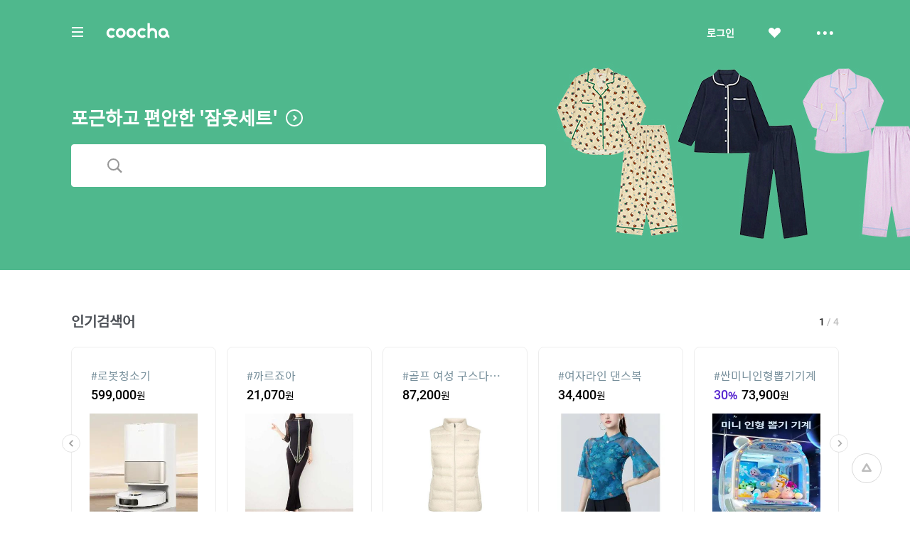

--- FILE ---
content_type: text/html;charset=UTF-8
request_url: http://coocha.kr/
body_size: 32046
content:
<html>
<head>
	<meta charset="utf-8">
<title>쿠차 | 시간을 줄여주는 쇼핑검색</title>
<meta name='impact-site-verification' value='1accc7c6-41d4-4faf-9c67-df7d2df69228'>
<meta name="google-site-verification" content="dfC4rvtTFvbVmTSonhY1zlJNw5972WDwcetTI23qjpU" />
<meta name="naver-site-verification" content="d5f894248560da5ea14198292a7a727dd7872565"/>
<meta http-equiv="x-dns-prefetch-control" content="on">
<meta http-equiv="X-UA-Compatible" content="IE=edge">
<link rel="dns-prefetch" href="//images.coocha.co.kr">
<link rel="dns-prefetch" href="//www.google-analytics.com">
<link rel="dns-prefetch" href="//www.facebook.com">
<link rel="dns-prefetch" href="//connect.facebook.net">
<meta name="Title" content="쿠차 | 시간을 줄여주는 쇼핑검색">
<meta name="Description" content="세상의 모든 특가, 핫딜을 찾아주는 쇼핑검색, 쿠차">
<meta name="Keywords" content="쿠차, COOCHA, 핫딜, 한방에 핫딜 검색, 핫딜 검색, 쇼핑검색, 다함께 쿠차차!">
<meta property="og:title" id="metaTitle" content="쿠차 | 시간을 줄여주는 쇼핑검색"/>
<meta property="og:type" id="metaType" content="website"/>
<meta property="og:image" id="metaImage" content="//images.coocha.co.kr/upload/share/logo_renewal.png"/>
<meta property="og:url" id="metaUrl" content="http://www.coocha.co.kr/"/>
<meta property="og:description" id="metaDescript" content="세상의 모든 특가, 핫딜을 찾아주는 쇼핑검색, 쿠차"/>
<meta property="og:site_name" content="쿠차">
<meta property="og:locale:alternate" content="ko_KR">
<meta name=viewport content="width=device-width, initial-scale=1">
<link rel="stylesheet" href="//images.coocha.co.kr/static/css/coocha.css?ver=2026012522"/>
<link href="//images.coocha.co.kr/static/dev/images/common/common/ico_favicon.ico" rel="icon" type="image/x-icon" />
	<script src="/static/js/lib/jquery-1.11.3.min.js"></script>
	<script src="/static/js/common/tracker.js"></script>
	<!-- Google tag (gtag.js) -->
	<script async src="https://www.googletagmanager.com/gtag/js?id=G-CT8TNH9RQN"></script>
	<script>
		window.dataLayer = window.dataLayer || [];
		function gtag(){dataLayer.push(arguments);}
		gtag('js', new Date());
		gtag('config', 'G-CT8TNH9RQN');
	</script>
	<!-- Event snippet for 페이지 조회 conversion page -->
	<script>
		gtag('event', 'conversion', {'send_to': 'AW-669278710/3jQaCPvS8cUBEPbDkb8C'});
	</script>
</head>
<body>

<div class="dim-bg"></div>
<input type="hidden" id="imgServerPathDomain" value="//images.coocha.co.kr/static/images"/>
<input type="hidden" id="imgServerDomain" value="//images.coocha.co.kr"/>
<!-- 헤더 -->
<header class="main-header" id="top"> <!-- main에 붙는 경우 :: main-header 클래스 추가 -->
    <div class="header">
        <div class="inner">
            <h1 class="logo">
                <a href="/" data-scid="2220"><span class="blind">COOCHA</span></a>
                <span class="title-category">카테고리</span>
            </h1>

            <div class="search">
                <div class="search-input"><input type="search" class="input" placeholder="예뻐진 쿠차에서 검색해 보라"></div>
                <div class="search-results" style="display: none">
                    <ul class="search-tab">
                        <li><a href="javascript:void(0);" class="on" data-tab="recent-searches">최근검색어</a></li>
                        <li><a href="javascript:void(0);" data-tab="popular-searches">인기검색어</a></li>
                    </ul>
                    <div class="search-tab-con recent-searches on">
                        <ul>
                            <li><span class="no-word">최근 검색어가 없습니다.</span></li>
                        </ul>
                        <div class="btns"><a href="javascript:void(0);" class="btn-all-delete">전체삭제</a></div>
                    </div>
                    <div class="search-tab-con popular-searches">
                        <ul>
                        </ul>
                        <div class="btns">
                            <a href="javascript:void(0);" class="btn-prev"><span class="blind">이전</span></a>
                            <a href="javascript:void(0);" class="btn-next"><span class="blind">다음</span></a>
                        </div>
                    </div>
                    <ul class="related-searches"></ul>
                    <ul class="category-searches"></ul>
                </div>
                <!-- //검색어 미 입력 시 :: 인풋창에 마우스 클릭만 한 경우 -->
            </div>

            <div class="hamburger">
                <div class="hamburger-box">
                    <div class="hamburger-inner"></div>
                </div>
            </div>

            <!-- 로그인 전 -->
                <ul class="gnb">
                    <li>
                        <a href="javascript:fn_loginPop();" class="btn-login">로그인</a>
                    </li>
                    <li>
                        <a href="javascript:void(0);" class="btn-like"><span class="blind">좋아요</span></a>
                    </li>
                    <li>
                        <a href="javascript:void(0);" class="btn-sc btn-layer-open"><span class="blind">더보기</span></a>
                        <div class="area-servic-center area-gnb-layer">
                            <div class="title">고객센터</div>
                            <ul>
                                <li>
                                    <a href="/customer/boardList">공지사항</a>
                                </li>
                                <li>
                                    <a href="/customer/faqList">FAQ</a>
                                </li>
                                <li>
                                    <a href="/customer/inquiryList">1:1 문의</a>
                                </li>
                            </ul>
                        </div>
                    </li>
                </ul>
            <!-- 로그인 전 -->
            <!-- 로그인 후 -->
            <!-- 로그인 후 -->
        </div>
    </div>

    <!-- 카테고리 -->
    <div class="group-menu">
    <div class="inner">
        <ul class="menu-1depth">
            <li><a href="#" class="on" data-tab="fashion" value="8">패션 · 뷰티</a></li>
            <li><a href="#" data-tab="shopping" value="9">쇼핑</a></li>
            <li><a href="#" data-tab="restaurant" value="E">맛집</a></li>
            <li><a href="#" data-tab="beauty" value="D">뷰티샵</a></li>
            <li><a href="#" data-tab="travel" value="T">여행</a></li>
            <li><a href="#" data-tab="culture" value="C">문화</a></li>
        </ul>

        <div class="menu-list">
            <!-- 패션뷰티 -->
            <div class="cate-con fashion on" value="8">
                <ul class="list">
                    <li>
                        <div class="menu-2depth"><a href="/search/searchDealList?cid=9_51&area=C" data-scid="406004" data-cid="9_51">여성의류</a></div>
                        <ul class="menu-3depth">
                            <li><a href="/search/searchDealList?cid=9_51_01&area=C" data-scid="406004" data-cid="9_51_01">티셔츠</a></li>
                            <li><a href="/search/searchDealList?cid=9_51_02&area=C" data-scid="406004" data-cid="9_51_02">블라우스/셔츠</a></li>
                            <li><a href="/search/searchDealList?cid=9_51_13&area=C" data-scid="406004" data-cid="9_51_13">오피스룩/세트</a></li>
                            <li><a href="/search/searchDealList?cid=9_51_03&area=C" data-scid="406004" data-cid="9_51_03">니트/스웨터</a></li>
                            <li><a href="/search/searchDealList?cid=9_51_04&area=C" data-scid="406004" data-cid="9_51_04">원피스</a></li>
                            <li><a href="/search/searchDealList?cid=9_51_05&area=C" data-scid="406004" data-cid="9_51_05">스커트</a></li>
                            <li><a href="/search/searchDealList?cid=9_51_06&area=C" data-scid="406004" data-cid="9_51_06">바지</a></li>
                            <li><a href="/search/searchDealList?cid=9_51_07&area=C" data-scid="406004" data-cid="9_51_07">재킷</a></li>
                            <li><a href="/search/searchDealList?cid=9_51_08&area=C" data-scid="406004" data-cid="9_51_08">코트</a></li>
                            <li><a href="/search/searchDealList?cid=9_51_09&area=C" data-scid="406004" data-cid="9_51_09">점퍼</a></li>
                            <li><a href="/search/searchDealList?cid=9_51_10&area=C" data-scid="406004" data-cid="9_51_10">가디건</a></li>
                            <li><a href="/search/searchDealList?cid=9_51_11&area=C" data-scid="406004" data-cid="9_51_11">조끼</a></li>
                            <li><a href="/search/searchDealList?cid=9_51_12&area=C" data-scid="406004" data-cid="9_51_12">테마의류</a></li>
                        </ul>
                    </li>
                    <li>
                        <div class="menu-2depth"><a href="/search/searchDealList?cid=9_52&area=C" data-scid="406004" data-cid="9_52">남성의류</a></div>
                        <ul class="menu-3depth">
                            <li><a href="/search/searchDealList?cid=9_52_01&area=C" data-scid="406004" data-cid="9_52_01">티셔츠</a></li>
                            <li><a href="/search/searchDealList?cid=9_52_02&area=C" data-scid="406004" data-cid="9_52_02">셔츠</a></li>
                            <li><a href="/search/searchDealList?cid=9_52_03&area=C" data-scid="406004" data-cid="9_52_03">니트/스웨터</a></li>
                            <li><a href="/search/searchDealList?cid=9_52_04&area=C" data-scid="406004" data-cid="9_52_04">정장</a></li>
                            <li><a href="/search/searchDealList?cid=9_52_05&area=C" data-scid="406004" data-cid="9_52_05">바지</a></li>
                            <li><a href="/search/searchDealList?cid=9_52_06&area=C" data-scid="406004" data-cid="9_52_06">재킷</a></li>
                            <li><a href="/search/searchDealList?cid=9_52_07&area=C" data-scid="406004" data-cid="9_52_07">코트</a></li>
                            <li><a href="/search/searchDealList?cid=9_52_08&area=C" data-scid="406004" data-cid="9_52_08">점퍼</a></li>
                            <li><a href="/search/searchDealList?cid=9_52_09&area=C" data-scid="406004" data-cid="9_52_09">가디건</a></li>
                            <li><a href="/search/searchDealList?cid=9_52_10&area=C" data-scid="406004" data-cid="9_52_10">조끼</a></li>
                            <li><a href="/search/searchDealList?cid=9_52_11&area=C" data-scid="406004" data-cid="9_52_11">테마의류</a></li>
                        </ul>
                    </li>
                    <li>
                        <div class="menu-2depth"><a href="/search/searchDealList?cid=9_55&area=C" data-scid="406004" data-cid="9_55">패션잡화</a></div>
                        <ul class="menu-3depth">
                            <li><a href="/search/searchDealList?cid=9_55_01&area=C" data-scid="406004" data-cid="9_55_01">신발</a></li>
                            <li><a href="/search/searchDealList?cid=9_55_02&area=C" data-scid="406004" data-cid="9_55_02">모자/헤어액세서리</a></li>
                            <li><a href="/search/searchDealList?cid=9_55_03&area=C" data-scid="406004" data-cid="9_55_03">지갑/벨트</a></li>
                            <li><a href="/search/searchDealList?cid=9_55_04&area=C" data-scid="406004" data-cid="9_55_04">가방</a></li>
                            <li><a href="/search/searchDealList?cid=9_55_05&area=C" data-scid="406004" data-cid="9_55_05">시계</a></li>
                            <li><a href="/search/searchDealList?cid=9_55_06&area=C" data-scid="406004" data-cid="9_55_06">선글라스/안경테</a></li>
                            <li><a href="/search/searchDealList?cid=9_55_07&area=C" data-scid="406004" data-cid="9_55_07">주얼리/액세서리</a></li>
                            <li><a href="/search/searchDealList?cid=9_55_08&area=C" data-scid="406004" data-cid="9_55_08">양말</a></li>
                            <li><a href="/search/searchDealList?cid=9_55_09&area=C" data-scid="406004" data-cid="9_55_09">스카프/손수건</a></li>
                            <li><a href="/search/searchDealList?cid=9_55_10&area=C" data-scid="406004" data-cid="9_55_10">우산/양산</a></li>
                            <li><a href="/search/searchDealList?cid=9_55_11&area=C" data-scid="406004" data-cid="9_55_11">장갑</a></li>
                        </ul>
                    </li>
                    <li>
                        <div class="menu-2depth"><a href="/search/searchDealList?cid=9_56&area=C" data-scid="406004" data-cid="9_56">뷰티</a></div>
                        <ul class="menu-3depth">
                            <li><a href="/search/searchDealList?cid=9_56_01&area=C" data-scid="406004" data-cid="9_56_01">스킨케어</a></li>
                            <li><a href="/search/searchDealList?cid=9_56_02&area=C" data-scid="406004" data-cid="9_56_02">선케어</a></li>
                            <li><a href="/search/searchDealList?cid=9_56_03&area=C" data-scid="406004" data-cid="9_56_03">베이스메이크업</a></li>
                            <li><a href="/search/searchDealList?cid=9_56_04&area=C" data-scid="406004" data-cid="9_56_04">색조메이크업</a></li>
                            <li><a href="/search/searchDealList?cid=9_56_05&area=C" data-scid="406004" data-cid="9_56_05">클렌징</a></li>
                            <li><a href="/search/searchDealList?cid=9_56_06&area=C" data-scid="406004" data-cid="9_56_06">메이크업소품</a></li>
                            <li><a href="/search/searchDealList?cid=9_56_07&area=C" data-scid="406004" data-cid="9_56_07">남성화장품</a></li>
                            <li><a href="/search/searchDealList?cid=9_56_08&area=C" data-scid="406004" data-cid="9_56_08">바디케어</a></li>
                            <li><a href="/search/searchDealList?cid=9_56_09&area=C" data-scid="406004" data-cid="9_56_09">헤어케어</a></li>
                            <li><a href="/search/searchDealList?cid=9_56_10&area=C" data-scid="406004" data-cid="9_56_10">향수</a></li>
                        </ul>
                    </li>
                    <li>
                        <div class="menu-2depth"><a href="/search/searchDealList?cid=9_53&area=C" data-scid="406004" data-cid="9_53">스포츠패션</a></div>
                    </li>
                    <li>
                        <div class="menu-2depth"><a href="/search/searchDealList?cid=9_54&area=C" data-scid="406004" data-cid="9_54">여성웨어/잠옷</a></div>
                    </li>
                    <li>
                        <div class="menu-2depth"><a href="/search/searchDealList?cid=9_69&area=C" data-scid="406004" data-cid="9_69">시즌의류</a></div>
                    </li>
                </ul>
            </div>
            <!-- //패션뷰티 -->

            <!-- 쇼핑 -->
            <div class="cate-con shopping" value="9">
                <ul class="list">
                    <li>
                        <div class="menu-2depth"><a href="/search/searchDealList?cid=9_57&area=C" data-scid="406004" data-cid="9_57">식품건강</a></div>
                        <ul class="menu-3depth">
                            <li><a href="/search/searchDealList?cid=9_57_01&area=C" data-scid="406004" data-cid="9_57_01">농산물</a></li>
                            <li><a href="/search/searchDealList?cid=9_57_02&area=C" data-scid="406004" data-cid="9_57_02">축산물</a></li>
                            <li><a href="/search/searchDealList?cid=9_57_03&area=C" data-scid="406004" data-cid="9_57_03">수산물</a></li>
                            <li><a href="/search/searchDealList?cid=9_57_04&area=C" data-scid="406004" data-cid="9_57_04">생수/음료</a></li>
                            <li><a href="/search/searchDealList?cid=9_57_06&area=C" data-scid="406004" data-cid="9_57_06">발효식품/소스</a></li>
                            <li><a href="/search/searchDealList?cid=9_57_07&area=C" data-scid="406004" data-cid="9_57_07">홍삼/건강식품</a></li>
                        </ul>
                    </li>
                    <li>
                        <div class="menu-2depth"><a href="/search/searchDealList?cid=9_60&area=C" data-scid="406004" data-cid="9_60">가구 / 인테리어</a></div>
                        <ul class="menu-3depth">
                            <li><a href="/search/searchDealList?cid=9_60_01&area=C" data-scid="406004" data-cid="9_60_01">침실가구</a></li>
                            <li><a href="/search/searchDealList?cid=9_60_02&area=C" data-scid="406004" data-cid="9_60_02">거실가구</a></li>
                            <li><a href="/search/searchDealList?cid=9_60_03&area=C" data-scid="406004" data-cid="9_60_02">주방가구</a></li>
                            <li><a href="/search/searchDealList?cid=9_60_04&area=C" data-scid="406004" data-cid="9_60_04">사무/학생용품</a></li>
                            <li><a href="/search/searchDealList?cid=9_60_05&area=C" data-scid="406004" data-cid="9_60_05">수납가구</a></li>
                            <li><a href="/search/searchDealList?cid=9_60_06&area=C" data-scid="406004" data-cid="9_60_06">침구</a></li>
                        </ul>
                    </li>
                    <li>
                        <div class="menu-2depth"><a href="/search/searchDealList?cid=9_62&area=C" data-scid="406004" data-cid="9_62">레저 / 자동차</a></div>
                        <ul class="menu-3depth">
                            <li><a href="/search/searchDealList?cid=9_62_01&area=C" data-scid="406004" data-cid="9_62_01">자동차용품</a></li>
                            <li><a href="/search/searchDealList?cid=9_62_02&area=C" data-scid="406004" data-cid="9_62_02">오토바이용품</a></li>
                            <li><a href="/search/searchDealList?cid=9_62_03&area=C" data-scid="406004" data-cid="9_62_03">골프용품</a></li>
                            <li><a href="/search/searchDealList?cid=9_62_04&area=C" data-scid="406004" data-cid="9_62_04">자전거용품</a></li>
                            <li><a href="/search/searchDealList?cid=9_62_05&area=C" data-scid="406004" data-cid="9_62_05">스키/보드용품</a></li>
                            <li><a href="/search/searchDealList?cid=9_62_07&area=C" data-scid="406004" data-cid="9_62_07">헬스/다이어트</a></li>
                        </ul>
                    </li>
                    <li>
                        <div class="menu-2depth"><a href="/search/searchDealList?cid=9_64&area=C" data-scid="406004" data-cid="9_64">생활 / 주방</a></div>
                        <ul class="menu-3depth">
                            <li><a href="/search/searchDealList?cid=9_64_01&area=C" data-scid="406004" data-cid="9_64_01">주방/식기</a></li>
                            <li><a href="/search/searchDealList?cid=9_64_02&area=C" data-scid="406004" data-cid="9_64_02">욕실용품</a></li>
                            <li><a href="/search/searchDealList?cid=9_64_03&area=C" data-scid="406004" data-cid="9_64_03">세제/세탁용품</a></li>
                            <li><a href="/search/searchDealList?cid=9_64_04&area=C" data-scid="406004" data-cid="9_64_04">청소용품</a></li>
                            <li><a href="/search/searchDealList?cid=9_64_05&area=C" data-scid="406004" data-cid="9_64_05">생활용품</a></li>
                            <li><a href="/search/searchDealList?cid=9_64_07&area=C" data-scid="406004" data-cid="9_64_07">문구/사무/용지</a></li>
                        </ul>
                    </li>
                    <li>
                        <div class="menu-2depth"><a href="/search/searchDealList?cid=9_58&area=C" data-scid="406004" data-cid="9_58">유아</a></div>
                        <ul class="menu-3depth">
                            <li><a href="/search/searchDealList?cid=9_58_01&area=C" data-scid="406004" data-cid="9_58_01">임산부용품</a></li>
                            <li><a href="/search/searchDealList?cid=9_58_02&area=C" data-scid="406004" data-cid="9_58_02">기저귀/물티슈</a></li>
                            <li><a href="/search/searchDealList?cid=9_58_03&area=C" data-scid="406004" data-cid="9_58_03">수유/이유용품</a></li>
                            <li><a href="/search/searchDealList?cid=9_58_04&area=C" data-scid="406004" data-cid="9_58_04">분유/이유식</a></li>
                            <li><a href="/search/searchDealList?cid=9_58_06&area=C" data-scid="406004" data-cid="9_58_06">유모차/카시트/외출</a></li>
                            <li><a href="/search/searchDealList?cid=9_58_07&area=C" data-scid="406004" data-cid="9_58_07">유아동패션</a></li>
                        </ul>
                    </li>
                    <li>
                        <div class="menu-2depth"><a href="/search/searchDealList?cid=9_61&area=C" data-scid="406004" data-cid="9_61">디지털 / 가전</a></div>
                        <ul class="menu-3depth">
                            <li><a href="/search/searchDealList?cid=9_61_01&area=C" data-scid="406004" data-cid="9_61_01">휴대폰/휴대기기</a></li>
                            <li><a href="/search/searchDealList?cid=9_61_02&area=C" data-scid="406004" data-cid="9_61_02">카메라/캠코더</a></li>
                            <li><a href="/search/searchDealList?cid=9_61_03&area=C" data-scid="406004" data-cid="9_61_03">TV/영상가전</a></li>
                            <li><a href="/search/searchDealList?cid=9_61_04&area=C" data-scid="406004" data-cid="9_61_04">음향가전</a></li>
                            <li><a href="/search/searchDealList?cid=9_61_05&area=C" data-scid="406004" data-cid="9_61_05">컴퓨터/주변기기</a></li>
                            <li><a href="/search/searchDealList?cid=9_61_06&area=C" data-scid="406004" data-cid="9_61_06">냉장고/주방가전</a></li>
                        </ul>
                    </li>
                    <li>
                        <div class="menu-2depth"><a href="/search/searchDealList?cid=9_63&area=C" data-scid="406004" data-cid="9_63">선물 / e쿠폰 / 상품권</a></div>
                        <ul class="menu-3depth">
                            <li><a href="/search/searchDealList?cid=9_63_03&area=C" data-scid="406004" data-cid="9_63_03">선물/이벤트</a></li>
                            <li><a href="/search/searchDealList?cid=9_63_05&area=C" data-scid="406004" data-cid="9_63_05">카페</a></li>
                            <li><a href="/search/searchDealList?cid=9_63_06&area=C" data-scid="406004" data-cid="9_63_06">베이커리/아이스크림</a></li>
                            <li><a href="/search/searchDealList?cid=9_63_07&area=C" data-scid="406004" data-cid="9_63_07">패스트푸드</a></li>
                            <li><a href="/search/searchDealList?cid=9_63_09&area=C" data-scid="406004" data-cid="9_63_09">백화점상품권</a></li>
                            <li><a href="/search/searchDealList?cid=9_63_10&area=C" data-scid="406004" data-cid="9_63_10">도서/문화상품권</a></li>
                        </ul>
                    </li>
                    <li>
                        <div class="menu-2depth"><a href="/search/searchDealList?cid=9_71&area=C" data-scid="406004" data-cid="9_71">중고차</a></div>
                        <ul class="menu-3depth">
                            <li><a href="/search/searchDealList?cid=9_71_01&area=C" data-scid="406004" data-cid="9_71_01">국산차</a></li>
                            <li><a href="/search/searchDealList?cid=9_71_02&area=C" data-scid="406004" data-cid="9_71_02">수입차</a></li>
                        </ul>
                    </li>
                    <li>
                        <div class="menu-2depth"><a href="/search/searchDealList?cid=9_68&area=C" data-scid="406004" data-cid="9_68">해외쇼핑</a></div>
                    </li>
                </ul>
            </div>
            <!-- //쇼핑 -->

            <!-- 맛집 -->
            <div class="cate-con restaurant" value="E">
                <ul class="list">
                    <li>
                        <div class="menu-2depth"><a href="/search/searchDealList?cid=E_11&area=C" data-scid="406004" data-cid="E_11">카페</a></div>
                        <ul class="menu-3depth">
                            <li><a href="/search/searchDealList?cid=E_11_03&area=C" data-scid="406004" data-cid="E_11_03">카페</a></li>
                            <li><a href="/search/searchDealList?cid=E_11_01&area=C" data-scid="406004" data-cid="E_11_01">베이커리/빵</a></li>
                            <li><a href="/search/searchDealList?cid=E_11_04&area=C" data-scid="406004" data-cid="E_11_04">아이스크림/빙수</a></li>
                            <li><a href="/search/searchDealList?cid=E_11_05&area=C" data-scid="406004" data-cid="E_11_05">케이크/초콜릿</a></li>
                            <li><a href="/search/searchDealList?cid=E_11_02&area=C" data-scid="406004" data-cid="E_11_02">전통차/떡</a></li>
                        </ul>
                    </li>
                    <li>
                        <div class="menu-2depth"><a href="/search/searchDealList?cid=E_13&area=C" data-scid="406004" data-cid="E_13">식사</a></div>
                        <ul class="menu-3depth">
                            <li><a href="/search/searchDealList?cid=E_13_06&area=C" data-scid="406004" data-cid="E_13_06">뷔페식</a></li>
                            <li><a href="/search/searchDealList?cid=E_13_01&area=C" data-scid="406004" data-cid="E_13_01">한식</a></li>
                            <li><a href="/search/searchDealList?cid=E_13_04&area=C" data-scid="406004" data-cid="E_13_04">양식</a></li>
                            <li><a href="/search/searchDealList?cid=E_13_03&area=C" data-scid="406004" data-cid="E_13_03">일식</a></li>
                            <li><a href="/search/searchDealList?cid=E_13_05&area=C" data-scid="406004" data-cid="E_13_05">아시아/기타식</a></li>
                            <li><a href="/search/searchDealList?cid=E_13_02&area=C" data-scid="406004" data-cid="E_13_02">중식</a></li>
                        </ul>
                    </li>
                    <li>
                        <div class="list no-3depth">
                            <div class="menu-2depth"><a href="/search/searchDealList?cid=E_12&area=C" data-scid="406004" data-cid="E_12">배달</a></div>
                        </div>
                    </li>
                </ul>
            </div>
            <!-- //맛집 -->

            <!-- 뷰티샵 -->
            <div class="cate-con beauty" value="D">
                <ul class="list">
                    <li>
                        <div class="menu-2depth"><a href="/search/searchDealList?cid=D_11&area=C" data-scid="406004" data-cid="D_11">피부샵</a></div>
                        <ul class="menu-3depth">
                            <li><a href="/search/searchDealList?cid=D_11_01&area=C" data-scid="406004" data-cid="D_11_01">에스테틱</a></li>
                            <li><a href="/search/searchDealList?cid=D_11_03&area=C" data-scid="406004" data-cid="D_11_03">여드름/케어관리</a></li>
                            <li><a href="/search/searchDealList?cid=D_11_04&area=C" data-scid="406004" data-cid="D_11_04">테라피</a></li>
                            <li><a href="/search/searchDealList?cid=D_11_02&area=C" data-scid="406004" data-cid="D_11_02">미백/화이트닝</a></li>
                        </ul>
                    </li>
                    <li>
                        <div class="menu-2depth"><a href="/search/searchDealList?cid=D_12&area=C" data-scid="406004" data-cid="D_12">미용/네일샵</a></div>
                        <ul class="menu-3depth">
                            <li><a href="/search/searchDealList?cid=D_12_01&area=C" data-scid="406004" data-cid="D_12_01">네일아트/케어</a></li>
                            <li><a href="/search/searchDealList?cid=D_12_05&area=C" data-scid="406004" data-cid="D_12_05">속눈썹</a></li>
                            <li><a href="/search/searchDealList?cid=D_12_03&area=C" data-scid="406004" data-cid="D_12_03">왁싱</a></li>
                            <li><a href="/search/searchDealList?cid=D_12_04&area=C" data-scid="406004" data-cid="D_12_04">메이크업</a></li>
                            <li><a href="/search/searchDealList?cid=D_12_02&area=C" data-scid="406004" data-cid="D_12_02">태닝</a></li>
                        </ul>
                    </li>
                    <li>
                        <div class="menu-2depth"><a href="/search/searchDealList?cid=D_13&area=C" data-scid="406004" data-cid="D_13">마사지</a></div>
                        <ul class="menu-3depth">
                            <li><a href="/search/searchDealList?cid=D_13_01&area=C" data-scid="406004" data-cid="D_13_01">스포츠마사지</a></li>
                            <li><a href="/search/searchDealList?cid=D_13_02&area=C" data-scid="406004" data-cid="D_13_02">경락/체형관리</a></li>
                            <li><a href="/search/searchDealList?cid=D_13_03&area=C" data-scid="406004" data-cid="D_13_03">다이어트</a></li>
                        </ul>
                    </li>
<li>
                        <div class="menu-2depth"><a href="/search/searchDealList?cid=D_15&area=C" data-scid="406004" data-cid="D_15">헤어샵</a></div>
                        <ul class="menu-3depth">
                            <li><a href="/search/searchDealList?cid=D_15_01&area=C" data-scid="406004" data-cid="D_15_01">염색</a></li>
                            <li><a href="/search/searchDealList?cid=D_15_03&area=C" data-scid="406004" data-cid="D_15_03">펌</a></li>
                            <li><a href="/search/searchDealList?cid=D_15_04&area=C" data-scid="406004" data-cid="D_15_04">케어</a></li>
                            <li><a href="/search/searchDealList?cid=D_15_02&area=C" data-scid="406004" data-cid="D_15_02">컷트</a></li>
                        </ul>
                    </li>
                </ul>
            </div>
            <!-- //뷰티샵 -->

            <!-- 여행 -->
            <div class="cate-con travel" value="T">
                <ul class="list">
                    <li>
                        <div class="menu-2depth"><a href="/search/searchDealList?cid=T_25&area=C" data-scid="406004" data-cid="T_25">제주여행</a></div>
                        <ul class="menu-3depth">
                            <li><a href="/search/searchDealList?cid=T_25_01&area=C" data-scid="406004" data-cid="T_25_01">편도항공권</a></li>
                            <li><a href="/search/searchDealList?cid=T_25_02&area=C" data-scid="406004" data-cid="T_25_02">왕복항공권</a></li>
                            <li><a href="/search/searchDealList?cid=T_25_03&area=C" data-scid="406004" data-cid="T_25_03">지방출발항공권</a></li>
                            <li><a href="/search/searchDealList?cid=T_25_04&area=C" data-scid="406004" data-cid="T_25_04">렌터카</a></li>
                            <li><a href="/search/searchDealList?cid=T_25_05&area=C" data-scid="406004" data-cid="T_25_05">제주호텔</a></li>
                            <li><a href="/search/searchDealList?cid=T_25_06&area=C" data-scid="406004" data-cid="T_25_06">제주리조트</a></li>
                            <li><a href="/search/searchDealList?cid=T_25_07&area=C" data-scid="406004" data-cid="T_25_07">제주펜션</a></li>
                            <li><a href="/search/searchDealList?cid=T_25_08&area=C" data-scid="406004" data-cid="T_25_08">글램핑/캠핑</a></li>
                            <li><a href="/search/searchDealList?cid=T_25_09&area=C" data-scid="406004" data-cid="T_25_09">게스트하우스</a></li>
                            <li><a href="/search/searchDealList?cid=T_25_10&area=C" data-scid="406004" data-cid="T_25_10">레저/입장권</a></li>
                            <li><a href="/search/searchDealList?cid=T_25_11&area=C" data-scid="406004" data-cid="T_25_11">맛집/카페</a></li>
                            <li><a href="/search/searchDealList?cid=T_25_13&area=C" data-scid="406004" data-cid="T_25_13">여행패키지</a></li>
                        </ul>
                    </li>
                    <li>
                        <div class="menu-2depth"><a href="/search/searchDealList?cid=T_21&area=C" data-scid="406004" data-cid="T_21">국내여행</a></div>
                        <ul class="menu-3depth">
                            <li><a href="/search/searchDealList?cid=T_21_06&area=C" data-scid="406004" data-cid="T_21_06">레저</a></li>
                            <li><a href="/search/searchDealList?cid=T_21_07&area=C" data-scid="406004" data-cid="T_21_07">테마파크</a></li>
                            <li><a href="/search/searchDealList?cid=T_21_09&area=C" data-scid="406004" data-cid="T_21_09">워터파크/스파</a></li>
                            <li><a href="/search/searchDealList?cid=T_21_10&area=C" data-scid="406004" data-cid="T_21_10">호텔</a></li>
                            <li><a href="/search/searchDealList?cid=T_21_11&area=C" data-scid="406004" data-cid="T_21_11">펜션</a></li>
                            <li><a href="/search/searchDealList?cid=T_21_12&area=C" data-scid="406004" data-cid="T_21_12">글램핑/캠핑</a></li>
                            <li><a href="/search/searchDealList?cid=T_21_13&area=C" data-scid="406004" data-cid="T_21_13">게스트하우스</a></li>
                            <li><a href="/search/searchDealList?cid=T_21_14&area=C" data-scid="406004" data-cid="T_21_14">모텔</a></li>
                            <li><a href="/search/searchDealList?cid=T_21_15&area=C" data-scid="406004" data-cid="T_21_15">리조트</a></li>
                            <li><a href="/search/searchDealList?cid=T_21_03&area=C" data-scid="406004" data-cid="T_21_03">국내렌터카</a></li>
                            <li><a href="/search/searchDealList?cid=T_21_01&area=C" data-scid="406004" data-cid="T_21_01">내륙여행</a></li>
                            <li><a href="/search/searchDealList?cid=T_21_08&area=C" data-scid="406004" data-cid="T_21_08">스키장</a></li>
                            <li><a href="/search/searchDealList?cid=T_21_05&area=C" data-scid="406004" data-cid="T_21_05">관광지/입장권</a></li>
                        </ul>
                    </li>
                    <li>
                        <div class="menu-2depth"><a href="/search/searchDealList?cid=T_26&area=C" data-scid="406004" data-cid="T_26">해외항공권</a></div>
                        <ul class="menu-3depth">
                            <li><a href="/search/searchDealList?cid=T_26_01&area=C" data-scid="406004" data-cid="T_26_01">일본</a></li>
                            <li><a href="/search/searchDealList?cid=T_26_02&area=C" data-scid="406004" data-cid="T_26_02">홍콩/마카오</a></li>
                            <li><a href="/search/searchDealList?cid=T_26_03&area=C" data-scid="406004" data-cid="T_26_03">중국/대만</a></li>
                            <li><a href="/search/searchDealList?cid=T_26_04&area=C" data-scid="406004" data-cid="T_26_04">동남아</a></li>
                            <li><a href="/search/searchDealList?cid=T_26_05&area=C" data-scid="406004" data-cid="T_26_05">괌/사이판/호주</a></li>
                            <li><a href="/search/searchDealList?cid=T_26_06&area=C" data-scid="406004" data-cid="T_26_06">미주/하와이/중남미</a></li>
                            <li><a href="/search/searchDealList?cid=T_26_07&area=C" data-scid="406004" data-cid="T_26_07">유럽/기타</a></li>
                        </ul>
                    </li>
                    <li>
                        <div class="menu-2depth"><a href="/search/searchDealList?cid=T_27&area=C" data-scid="406004" data-cid="T_27">해외패키지/자유</a></div>
                        <ul class="menu-3depth">
                            <li><a href="/search/searchDealList?cid=T_27_01&area=C" data-scid="406004" data-cid="T_27_01">일본</a></li>
                            <li><a href="/search/searchDealList?cid=T_27_02&area=C" data-scid="406004" data-cid="T_27_02">홍콩/마카오</a></li>
                            <li><a href="/search/searchDealList?cid=T_27_03&area=C" data-scid="406004" data-cid="T_27_03">중국/대만</a></li>
                            <li><a href="/search/searchDealList?cid=T_27_04&area=C" data-scid="406004" data-cid="T_27_04">동남아</a></li>
                            <li><a href="/search/searchDealList?cid=T_27_05&area=C" data-scid="406004" data-cid="T_27_05">괌/사이판/호주</a></li>
                            <li><a href="/search/searchDealList?cid=T_27_06&area=C" data-scid="406004" data-cid="T_27_06">미주/하와이/중남미</a></li>
                            <li><a href="/search/searchDealList?cid=T_27_07&area=C" data-scid="406004" data-cid="T_27_07">유럽/기타</a></li>
                            <li><a href="/search/searchDealList?cid=T_27_08&area=C" data-scid="406004" data-cid="T_27_08">부산/지방출발</a></li>
                        </ul>
                    </li>
                    <li>
                        <div class="menu-2depth"><a href="/search/searchDealList?cid=T_28&area=C" data-scid="406004" data-cid="T_28">해외호텔/숙박</a></div>
                    </li>
                    <li>
                        <div class="menu-2depth"><a href="/search/searchDealList?cid=T_30&area=C" data-scid="406004" data-cid="T_30">와이파이/유심</a></div>
                    </li>
                    <li>
                        <div class="menu-2depth"><a href="/search/searchDealList?cid=T_29&area=C" data-scid="406004" data-cid="T_29">해외투어/입장권</a></div>
                    </li>
                    </ul>
            </div>
            <!-- //여행 -->

            <!-- 문화 -->
            <div class="cate-con culture" value="C">
                <ul class="list">
                    <li>
                        <div class="menu-2depth"><a href="/search/searchDealList?cid=C_21&area=C" data-scid="406004" data-cid="C_21">공연/전시</a></div>
                        <ul class="menu-3depth">
                            <li><a href="/search/searchDealList?cid=C_21_01&area=C" data-scid="406004" data-cid="C_21_01">연극</a></li>
                            <li><a href="/search/searchDealList?cid=C_21_02&area=C" data-scid="406004" data-cid="C_21_02">뮤지컬</a></li>
                            <li><a href="/search/searchDealList?cid=C_21_03&area=C" data-scid="406004" data-cid="C_21_03">콘서트</a></li>
                            <li><a href="/search/searchDealList?cid=C_21_04&area=C" data-scid="406004" data-cid="C_21_04">공연</a></li>
                            <li><a href="/search/searchDealList?cid=C_21_05&area=C" data-scid="406004" data-cid="C_21_05">전시</a></li>
                            <li><a href="/search/searchDealList?cid=C_21_08&area=C" data-scid="406004" data-cid="C_21_08">스포츠</a></li>
                            <li><a href="/search/searchDealList?cid=C_21_09&area=C" data-scid="406004" data-cid="C_21_09">체험</a></li>
                        </ul>
                    </li>
                    <li>
                        <div class="menu-2depth"><a href="/search/searchDealList?cid=C_22&area=C" data-scid="406004" data-cid="C_22">생활서비스</a></div>
                        <ul class="menu-3depth">
                            <li><a href="/search/searchDealList?cid=C_22_03&area=C" data-scid="406004" data-cid="C_22_03">키즈카페/놀이방</a></li>
                            <li><a href="/search/searchDealList?cid=C_22_01&area=C" data-scid="406004" data-cid="C_22_01">찜질방/사우나</a></li>
                            <li><a href="/search/searchDealList?cid=C_22_07&area=C" data-scid="406004" data-cid="C_22_07">자동차</a></li>
                            <li><a href="/search/searchDealList?cid=C_22_05&area=C" data-scid="406004" data-cid="C_22_05">포토스튜디오</a></li>
                            <li><a href="/search/searchDealList?cid=C_22_02&area=C" data-scid="406004" data-cid="C_22_02">멀티방/노래방</a></li>
                            <li><a href="/search/searchDealList?cid=C_22_06&area=C" data-scid="406004" data-cid="C_22_06">웨딩/돌잔치</a></li>
                            <li><a href="/search/searchDealList?cid=C_22_04&area=C" data-scid="406004" data-cid="C_22_04">의류/잡화매장</a></li>
                        </ul>
                    </li>
                    <li>
                        <div class="menu-2depth"><a href="/search/searchDealList?cid=C_23&area=C" data-scid="406004" data-cid="C_23">교육서비스</a></div>
                        <ul class="menu-3depth">
                            <li><a href="/search/searchDealList?cid=C_23_01&area=C" data-scid="406004" data-cid="C_23_01">어학</a></li>
                            <li><a href="/search/searchDealList?cid=C_23_02&area=C" data-scid="406004" data-cid="C_23_02">강습</a></li>
                            <li><a href="/search/searchDealList?cid=C_23_03&area=C" data-scid="406004" data-cid="C_23_03">컨설팅</a></li>
                        </ul>
                    </li>
                </ul>
            </div>
            <!-- //문화 -->

            <div class="bottom">
                <a href="javascript:;" onclick="viewCategoryAll($(this).attr('cid'))" data-scid="406005" data-cid="8" class="link-categoty-all" cid="8" ><span class="cate">패션 · 뷰티</span> 카테고리 전체보기</a>
            </div>
        </div>
    </div>
</div><!-- 카테고리 -->
</header>
    <!-- gnb 팝업 -->
    <div class="layer-popup gnb-popup" style="display: none">
        <div class="layer-popup-inner">
            <div class="contents">
                <div class="pop-header">
                    <ul class="pop-tab">
                        <li><a href="javascript:void(0);" class="on" data-tab="my-like">좋아요 한 상품</a></li>
                        <li><a href="javascript:void(0);" class data-tab="my-view">내가 본 상품</a></li>
                    </ul>
                    <a href="javascript:;" class="btn-pop-close"><span class="blind">닫기</span></a>
                </div>
                <div class="tab-con my-like on">
                    <div class="pop-con nano">
                        <div class="content">
                            <div class="con" id="likeExcept">
                            <!-- 좋아요 한 상품 -->
                                <div class="con-deal">
                                    <ul class="deal-list small" id="likePopup">
                                    </ul>
                                </div>
                            <!-- //좋아요 한 상품 -->
                        </div>
                    </div>
                </div>
                <div class="pop-footer">
                    <div class="btns" id="like">
                        <a href="javascript:void(0);" class="btn-edit">편집</a>
                        <a href="javascript:void(0);" class="btn-cancel" style="display:none;">취소</a>
                        <a href="javascript:void(0);" class="btn-delete" style="display:none;">삭제</a>
                    </div>
                </div>
            </div>
            <!-- 내가 본 상품 -->
            <div class="tab-con my-view">
                <div class="pop-con nano">
                    <div class="content">
                        <div class="con" id="viewExcept">
                            <div class="con-deal">
                                <ul class="deal-list small" id="viewPopup">
                                </ul>
                            </div>
                     </div>
            <!-- //내가 본 상품 -->
                </div>
            </div>
            <div class="pop-footer">
                <div class="btns" id="view">
                    <a href="javascript:void(0);" class="btn-edit">편집</a>
                    <a href="javascript:void(0);" class="btn-cancel" style="display:none;">취소</a>
                    <a href="javascript:void(0);" class="btn-delete" style="display:none;">삭제</a>
                </div>
            </div>
        </div>
    </div>
</div>
</div>
    <!-- //gnb 팝업 -->

<div class="layer-popup login-popup" style="display: none">
    <div class="layer-popup-inner">
        <div class="contents">
            <div class="pop-con">
                <div class="txt">
                    로그인이 필요한 기능이에요. <br>
                    로그인 후 더 많은 기능을 만나보세요!
                </div>
            </div>
            <div class="pop-footer">
                <div class="btns">
                    <a href="javascript:void(0);" class="btn-cancel">취소</a>
                    <a href="javascript:void(0);" class="btn-confirm">로그인</a>
                </div>
            </div>
        </div>
    </div>
</div>

<!-- //헤더 -->

<!-- main contents -->
<div class="main-container">
    <!-- 검색 -->
    <div class="section group-search" style="background-image: url(//images.coocha.co.kr/WebStyleShopBanner/mainbg/img_20240208111027.jpg)">
    <div class="inner">
        <div class="contents">
          <p class="text">
                      <a class="main-banner-link" href="/search/searchDealList?keyword=%EC%9E%A0%EC%98%B7%EC%84%B8%ED%8A%B8" data-scid="402001" data-keyword="잠옷세트">포근하고 편안한 '잠옷세트'</a>
                  </p>
              <div class="search">
                <input type="search" class="input search-keyword">
           </div>

           <div class="search-results float" style="display: none">
                <div class="recent-searches" style="display: none">
                    <div class="title">최근검색어</div>
                    <ul>
                    </ul>
                    <div class="btns"><a href="javascript:void(0);" class="btn-all-delete">전체삭제</a></div>
                </div>
                <div class="popular-searches">
                    <div class="title">인기검색어</div>
                    <ul>
                    </ul>
                    <div class="btns">
                        <a href="javascript:void(0);" class="btn-prev"><span class="blind">이전</span></a>
                        <a href="javascript:void(0);" class="btn-next"><span class="blind">다음</span></a>
                    </div>
                </div>
                <ul class="related-searches">
                </ul>
                <ul class="category-searches">
                </ul>
            </div>
        </div>
    </div>
</div>
<!-- //검색 -->

    <!-- 인기검색어 -->
    <div class="section group-popular">
    <div class="inner">
        <div class="title">인기검색어</div>
        <div class="contents">
            <div class="slider">
            <div class="slide">
                    <ul class="deal-list">
                <li>
                            <div class="deal">
                                <a href="/search/searchDealList?keyword=%EB%A1%9C%EB%B4%87%EC%B2%AD%EC%86%8C%EA%B8%B0&anchor_did=1999616191" target="_blank" data-scid="2130" data-cur-rank="1" data-keyword="로봇청소기">
                                    <div class="areas">
                                        <div class="hash-tag">#<span>로봇청소기</span></div>
                                        <div class="prices">
                                            <span class="right">
                                                <span class="num">599,000</span><span class="unit">원</span>
                                            </span>
                                        </div>
                                    </div>
                                    <div class="img">
                                        <img src="http://images.coocha.co.kr/upload/2026/01/11st-1/17/thumb4_1999616191.jpg" alt="" onerror="this.src='//images.coocha.co.kr/static/images//common/common/no-image.svg'">
                                    </div>
                                </a>
                            </div>
                        </li>
                <li>
                            <div class="deal">
                                <a href="/search/searchDealList?keyword=%EA%B9%8C%EB%A5%B4%EC%A3%A0%EC%95%84&anchor_did=2005901245" target="_blank" data-scid="2130" data-cur-rank="2" data-keyword="까르죠아">
                                    <div class="areas">
                                        <div class="hash-tag">#<span>까르죠아</span></div>
                                        <div class="prices">
                                            <span class="right">
                                                <span class="num">21,070</span><span class="unit">원</span>
                                            </span>
                                        </div>
                                    </div>
                                    <div class="img">
                                        <img src="http://images.coocha.co.kr/upload/2026/01/hn_home2/24/thumb4_2005901245.jpg" alt="" onerror="this.src='//images.coocha.co.kr/static/images//common/common/no-image.svg'">
                                    </div>
                                </a>
                            </div>
                        </li>
                <li>
                            <div class="deal">
                                <a href="/search/searchDealList?keyword=%EA%B3%A8%ED%94%84+%EC%97%AC%EC%84%B1+%EA%B5%AC%EC%8A%A4%EB%8B%A4%EC%9A%B4%EC%A1%B0%EB%81%BC&anchor_did=2004156850" target="_blank" data-scid="2130" data-cur-rank="3" data-keyword="골프 여성 구스다운조끼">
                                    <div class="areas">
                                        <div class="hash-tag">#<span>골프 여성 구스다운조끼</span></div>
                                        <div class="prices">
                                            <span class="right">
                                                <span class="num">87,200</span><span class="unit">원</span>
                                            </span>
                                        </div>
                                    </div>
                                    <div class="img">
                                        <img src="https://image.hnsmall.com/images/goods/762/58623762_g.jpg" alt="" onerror="this.src='//images.coocha.co.kr/static/images//common/common/no-image.svg'">
                                    </div>
                                </a>
                            </div>
                        </li>
                <li>
                            <div class="deal">
                                <a href="/search/searchDealList?keyword=%EC%97%AC%EC%9E%90%EB%9D%BC%EC%9D%B8+%EB%8C%84%EC%8A%A4%EB%B3%B5&anchor_did=1999012943" target="_blank" data-scid="2130" data-cur-rank="4" data-keyword="여자라인 댄스복">
                                    <div class="areas">
                                        <div class="hash-tag">#<span>여자라인 댄스복</span></div>
                                        <div class="prices">
                                            <span class="right">
                                                <span class="num">34,400</span><span class="unit">원</span>
                                            </span>
                                        </div>
                                    </div>
                                    <div class="img">
                                        <img src="http://images.coocha.co.kr/upload/2026/01/11st-1/16/thumb4_1999012943.jpg" alt="" onerror="this.src='//images.coocha.co.kr/static/images//common/common/no-image.svg'">
                                    </div>
                                </a>
                            </div>
                        </li>
                <li>
                            <div class="deal">
                                <a href="/search/searchDealList?keyword=%EC%8B%BC%EB%AF%B8%EB%8B%88%EC%9D%B8%ED%98%95%EB%BD%91%EA%B8%B0%EA%B8%B0%EA%B3%84&anchor_did=1992575748" target="_blank" data-scid="2130" data-cur-rank="5" data-keyword="싼미니인형뽑기기계">
                                    <div class="areas">
                                        <div class="hash-tag">#<span>싼미니인형뽑기기계</span></div>
                                        <div class="prices">
                                            <span class="left">
                                                    <span class="num">30</span><span class="unit">%</span>
                                                </span>
                                            <span class="right">
                                                <span class="num">73,900</span><span class="unit">원</span>
                                            </span>
                                        </div>
                                    </div>
                                    <div class="img">
                                        <img src="http://images.coocha.co.kr/upload/2026/01/11st-1/09/thumb4_1992575748.jpg" alt="" onerror="this.src='//images.coocha.co.kr/static/images//common/common/no-image.svg'">
                                    </div>
                                </a>
                            </div>
                        </li>
                </ul>
                </div>
                <div class="slide">
                    <ul class="deal-list">
                <li>
                            <div class="deal">
                                <a href="/search/searchDealList?keyword=%ED%91%B8%EB%A7%88&anchor_did=2000581062" target="_blank" data-scid="2130" data-cur-rank="6" data-keyword="푸마">
                                    <div class="areas">
                                        <div class="hash-tag">#<span>푸마</span></div>
                                        <div class="prices">
                                            <span class="right">
                                                <span class="num">132,080</span><span class="unit">원</span>
                                            </span>
                                        </div>
                                    </div>
                                    <div class="img">
                                        <img src="https://ep-cdn.011st.com/11dims/resize/300x300/quality/75/11src/pd/v2/6/1/1/9/3/0/PsHjh/8801611930_B.webp" alt="" onerror="this.src='//images.coocha.co.kr/static/images//common/common/no-image.svg'">
                                    </div>
                                </a>
                            </div>
                        </li>
                <li>
                            <div class="deal">
                                <a href="/search/searchDealList?keyword=%ED%95%91%EA%B3%A8%ED%94%84+%EC%97%AC%EC%84%B1+%EA%B5%AC%EC%8A%A4%EB%8B%A4%EC%9A%B4+%EA%B2%BD%EB%9F%89%EC%A1%B0%EB%81%BC&anchor_did=2004156850" target="_blank" data-scid="2130" data-cur-rank="7" data-keyword="핑골프 여성 구스다운 경량조끼">
                                    <div class="areas">
                                        <div class="hash-tag">#<span>핑골프 여성 구스다운 경량조끼</span></div>
                                        <div class="prices">
                                            <span class="right">
                                                <span class="num">87,200</span><span class="unit">원</span>
                                            </span>
                                        </div>
                                    </div>
                                    <div class="img">
                                        <img src="https://image.hnsmall.com/images/goods/762/58623762_g.jpg" alt="" onerror="this.src='//images.coocha.co.kr/static/images//common/common/no-image.svg'">
                                    </div>
                                </a>
                            </div>
                        </li>
                <li>
                            <div class="deal">
                                <a href="/search/searchDealList?keyword=%EB%84%A4%ED%8C%8C%EC%97%AC%EC%84%B1%ED%80%BC%ED%8C%85%EC%9E%90%EC%BC%93&anchor_did=1994007853" target="_blank" data-scid="2130" data-cur-rank="8" data-keyword="네파여성퀼팅자켓">
                                    <div class="areas">
                                        <div class="hash-tag">#<span>네파여성퀼팅자켓</span></div>
                                        <div class="prices">
                                            <span class="right">
                                                <span class="num">284,000</span><span class="unit">원</span>
                                            </span>
                                        </div>
                                    </div>
                                    <div class="img">
                                        <img src="https://ep-cdn.011st.com/11dims/resize/900x900/quality/75/11src/product/9009500494/B.webp?648281097/dims/format/jpg" alt="" onerror="this.src='//images.coocha.co.kr/static/images//common/common/no-image.svg'">
                                    </div>
                                </a>
                            </div>
                        </li>
                <li>
                            <div class="deal">
                                <a href="/search/searchDealList?keyword=%EA%B3%B1%EC%B0%BD%EA%B9%80+100%EB%A7%A4&anchor_did=2002269230" target="_blank" data-scid="2130" data-cur-rank="9" data-keyword="곱창김 100매">
                                    <div class="areas">
                                        <div class="hash-tag">#<span>곱창김 100매</span></div>
                                        <div class="prices">
                                            <span class="right">
                                                <span class="num">18,420</span><span class="unit">원</span>
                                            </span>
                                        </div>
                                    </div>
                                    <div class="img">
                                        <img src="http://images.coocha.co.kr/upload/2026/01/11sthot/20/thumb4_2002269230.jpg" alt="" onerror="this.src='//images.coocha.co.kr/static/images//common/common/no-image.svg'">
                                    </div>
                                </a>
                            </div>
                        </li>
                <li>
                            <div class="deal">
                                <a href="/search/searchDealList?keyword=%EC%B6%95%EA%B5%AC%EA%B3%A8%EB%8C%80&anchor_did=2006287418" target="_blank" data-scid="2130" data-cur-rank="10" data-keyword="축구골대">
                                    <div class="areas">
                                        <div class="hash-tag">#<span>축구골대</span></div>
                                        <div class="prices">
                                            <span class="left">
                                                    <span class="num">10</span><span class="unit">%</span>
                                                </span>
                                            <span class="right">
                                                <span class="num">46,120</span><span class="unit">원</span>
                                            </span>
                                        </div>
                                    </div>
                                    <div class="img">
                                        <img src="http://images.coocha.co.kr/upload/2026/01/11sthot/24/thumb4_2006287418.jpg" alt="" onerror="this.src='//images.coocha.co.kr/static/images//common/common/no-image.svg'">
                                    </div>
                                </a>
                            </div>
                        </li>
                </ul>
                </div>
                <div class="slide">
                    <ul class="deal-list">
                <li>
                            <div class="deal">
                                <a href="/search/searchDealList?keyword=led+%EB%B0%A9%EB%93%B1+50w&anchor_did=2005909369" target="_blank" data-scid="2130" data-cur-rank="11" data-keyword="led 방등 50w">
                                    <div class="areas">
                                        <div class="hash-tag">#<span>led 방등 50w</span></div>
                                        <div class="prices">
                                            <span class="right">
                                                <span class="num">13,500</span><span class="unit">원</span>
                                            </span>
                                        </div>
                                    </div>
                                    <div class="img">
                                        <img src="http://images.coocha.co.kr/upload/2026/01/11st-1/24/thumb4_2005909369.jpg" alt="" onerror="this.src='//images.coocha.co.kr/static/images//common/common/no-image.svg'">
                                    </div>
                                </a>
                            </div>
                        </li>
                <li>
                            <div class="deal">
                                <a href="/search/searchDealList?keyword=%EC%A0%9C%EC%9D%B4%EB%94%94%EC%97%91%EC%8A%A4&anchor_did=2005730467" target="_blank" data-scid="2130" data-cur-rank="12" data-keyword="제이디엑스">
                                    <div class="areas">
                                        <div class="hash-tag">#<span>제이디엑스</span></div>
                                        <div class="prices">
                                            <span class="left">
                                                    <span class="num">10</span><span class="unit">%</span>
                                                </span>
                                            <span class="right">
                                                <span class="num">69,660</span><span class="unit">원</span>
                                            </span>
                                        </div>
                                    </div>
                                    <div class="img">
                                        <img src="http://images.coocha.co.kr/upload/2026/01/gsshop1/23/thumb4_2005730467.jpg" alt="" onerror="this.src='//images.coocha.co.kr/static/images//common/common/no-image.svg'">
                                    </div>
                                </a>
                            </div>
                        </li>
                <li>
                            <div class="deal">
                                <a href="/search/searchDealList?keyword=%EA%B5%AC%EC%8A%A4%EB%8B%A4%EC%9A%B4%EC%A1%B0%EB%81%BC&anchor_did=2005907076" target="_blank" data-scid="2130" data-cur-rank="13" data-keyword="구스다운조끼">
                                    <div class="areas">
                                        <div class="hash-tag">#<span>구스다운조끼</span></div>
                                        <div class="prices">
                                            <span class="left">
                                                    <span class="num">17</span><span class="unit">%</span>
                                                </span>
                                            <span class="right">
                                                <span class="num">14,790</span><span class="unit">원</span>
                                            </span>
                                        </div>
                                    </div>
                                    <div class="img">
                                        <img src="http://images.coocha.co.kr/upload/2026/01/11st-1/24/thumb4_2005907076.jpg" alt="" onerror="this.src='//images.coocha.co.kr/static/images//common/common/no-image.svg'">
                                    </div>
                                </a>
                            </div>
                        </li>
                <li>
                            <div class="deal">
                                <a href="/search/searchDealList?keyword=%EA%B3%BC%EB%A9%94%EA%B8%B0+20%EB%A7%88%EB%A6%AC&anchor_did=1946172649" target="_blank" data-scid="2130" data-cur-rank="14" data-keyword="과메기 20마리">
                                    <div class="areas">
                                        <div class="hash-tag">#<span>과메기 20마리</span></div>
                                        <div class="prices">
                                            <span class="right">
                                                <span class="num">16,900</span><span class="unit">원</span>
                                            </span>
                                        </div>
                                    </div>
                                    <div class="img">
                                        <img src="http://images.coocha.co.kr/upload/2025/11/11st-1/14/thumb4_1946172649.jpg" alt="" onerror="this.src='//images.coocha.co.kr/static/images//common/common/no-image.svg'">
                                    </div>
                                </a>
                            </div>
                        </li>
                <li>
                            <div class="deal">
                                <a href="/search/searchDealList?keyword=%ED%8C%A8%EB%94%A9&anchor_did=845444512" target="_blank" data-scid="2130" data-cur-rank="15" data-keyword="패딩">
                                    <div class="areas">
                                        <div class="hash-tag">#<span>패딩</span></div>
                                        <div class="prices">
                                            <span class="left">
                                                    <span class="num">26</span><span class="unit">%</span>
                                                </span>
                                            <span class="right">
                                                <span class="num">7,430</span><span class="unit">원</span>
                                            </span>
                                        </div>
                                    </div>
                                    <div class="img">
                                        <img src="http://images.coocha.co.kr/upload/2022/08/11st/22/thumb4_845444512.jpg" alt="" onerror="this.src='//images.coocha.co.kr/static/images//common/common/no-image.svg'">
                                    </div>
                                </a>
                            </div>
                        </li>
                </ul>
                </div>
                <div class="slide">
                    <ul class="deal-list">
                <li>
                            <div class="deal">
                                <a href="/search/searchDealList?keyword=%EC%82%AC%EB%B0%9C%EB%A9%B4&anchor_did=1937350311" target="_blank" data-scid="2130" data-cur-rank="16" data-keyword="사발면">
                                    <div class="areas">
                                        <div class="hash-tag">#<span>사발면</span></div>
                                        <div class="prices">
                                            <span class="right">
                                                <span class="num">5,460</span><span class="unit">원</span>
                                            </span>
                                        </div>
                                    </div>
                                    <div class="img">
                                        <img src="https://thumbnail.coupangcdn.com/thumbnails/remote/230x230ex/image/retail/images/51586520879333-fe463e3d-3f2a-4d39-909e-b68f8dd1ba75.jpg" alt="" onerror="this.src='//images.coocha.co.kr/static/images//common/common/no-image.svg'">
                                    </div>
                                </a>
                            </div>
                        </li>
                <li>
                            <div class="deal">
                                <a href="/search/searchDealList?keyword=%EA%B9%80%EA%B7%9C%ED%9D%94&anchor_did=1992607465" target="_blank" data-scid="2130" data-cur-rank="17" data-keyword="김규흔">
                                    <div class="areas">
                                        <div class="hash-tag">#<span>김규흔</span></div>
                                        <div class="prices">
                                            <span class="right">
                                                <span class="num">18,320</span><span class="unit">원</span>
                                            </span>
                                        </div>
                                    </div>
                                    <div class="img">
                                        <img src="http://images.coocha.co.kr/upload/2026/01/11st-1/09/thumb4_1992607465.jpg" alt="" onerror="this.src='//images.coocha.co.kr/static/images//common/common/no-image.svg'">
                                    </div>
                                </a>
                            </div>
                        </li>
                <li>
                            <div class="deal">
                                <a href="/search/searchDealList?keyword=%EC%84%AC%EC%9C%A0%EC%9C%A0%EC%97%B0%EC%A0%9C&anchor_did=1747991072" target="_blank" data-scid="2130" data-cur-rank="18" data-keyword="섬유유연제">
                                    <div class="areas">
                                        <div class="hash-tag">#<span>섬유유연제</span></div>
                                        <div class="prices">
                                            <span class="left">
                                                    <span class="num">32</span><span class="unit">%</span>
                                                </span>
                                            <span class="right">
                                                <span class="num">34,900</span><span class="unit">원</span>
                                            </span>
                                        </div>
                                    </div>
                                    <div class="img">
                                        <img src="http://images.coocha.co.kr/upload/2025/04/ohounas/08/thumb4_1747991072.jpg" alt="" onerror="this.src='//images.coocha.co.kr/static/images//common/common/no-image.svg'">
                                    </div>
                                </a>
                            </div>
                        </li>
                <li>
                            <div class="deal">
                                <a href="/search/searchDealList?keyword=%EA%B7%A4+10kg&anchor_did=1997010390" target="_blank" data-scid="2130" data-cur-rank="19" data-keyword="귤 10kg">
                                    <div class="areas">
                                        <div class="hash-tag">#<span>귤 10kg</span></div>
                                        <div class="prices">
                                            <span class="left">
                                                    <span class="num">5</span><span class="unit">%</span>
                                                </span>
                                            <span class="right">
                                                <span class="num">10,370</span><span class="unit">원</span>
                                            </span>
                                        </div>
                                    </div>
                                    <div class="img">
                                        <img src="http://images.coocha.co.kr/upload/2026/01/11st-1/14/thumb4_1997010390.jpg" alt="" onerror="this.src='//images.coocha.co.kr/static/images//common/common/no-image.svg'">
                                    </div>
                                </a>
                            </div>
                        </li>
                <li>
                            <div class="deal">
                                <a href="/search/searchDealList?keyword=%EC%97%AC%EC%84%B1%EB%9D%BC%ED%8B%B4%EB%8C%84%EC%8A%A4%EB%B3%B5&anchor_did=1999012943" target="_blank" data-scid="2130" data-cur-rank="20" data-keyword="여성라틴댄스복">
                                    <div class="areas">
                                        <div class="hash-tag">#<span>여성라틴댄스복</span></div>
                                        <div class="prices">
                                            <span class="right">
                                                <span class="num">34,400</span><span class="unit">원</span>
                                            </span>
                                        </div>
                                    </div>
                                    <div class="img">
                                        <img src="http://images.coocha.co.kr/upload/2026/01/11st-1/16/thumb4_1999012943.jpg" alt="" onerror="this.src='//images.coocha.co.kr/static/images//common/common/no-image.svg'">
                                    </div>
                                </a>
                            </div>
                        </li>
                </ul>
                </div>
                </div>
        </div>
    </div>
</div>
<!-- //인기검색어 -->

    <!-- 실시간 핫딜 TOP10 -->
    <div class="section group-top10">
    <div class="inner">
        <div class="title">실시간 핫딜 TOP 10</div>
        <div class="deal-tab">
            <div class="tab-1depth">
                <!-- top10 업체영역 -->
                <ul id="topDealShopList">
                    <li><a href="javascript:topDealShopClick('11st', '1');"
                           class="top-11st on">11번가</a></li>
                    <li><a href="javascript:topDealShopClick('auctionnas', '2');"
                           class="top-auctionnas">옥션</a></li>
                    <li><a href="javascript:topDealShopClick('gsshop1', '3');"
                           class="top-gsshop1">GS SHOP</a></li>
                    <li><a href="javascript:topDealShopClick('lotteoncr', '4');"
                           class="top-lotteoncr">롯데온</a></li>
                    <li><a href="javascript:topDealShopClick('coupang_plan', '5');"
                           class="top-coupang_plan">쿠팡</a></li>
                    <li><a href="javascript:topDealShopClick('ssgnas', '6');"
                           class="top-ssgnas">SSG</a></li>
                    <li><a href="javascript:topDealShopClick('cjmall', '7');"
                           class="top-cjmall">CJ온스타일</a></li>
                    <li><a href="javascript:topDealShopClick('ohounas', '8');"
                           class="top-ohounas">오늘의집</a></li>
                    <li><a href="javascript:topDealShopClick('gmarketnas', '9');"
                           class="top-gmarketnas">G마켓</a></li>
                    </ul>
                <!-- //top10 업체영역 -->
            </div>
        </div>
        <div class="contents" id="topDealComponent">
            <div class="slider">
                <!-- top10 딜영역 -->
                <div class="slide">
    <ul class="deal-list">
<li>
        <div class="deal">
        <a href="/gateway/goPage?data=MjAwNjMzNTAzOQ&scid=2603&sid=11st&curRank=1" class="btn-buy" rel="nofollow" target="_blank">
            <div class="img">
                    <img src="http://images.coocha.co.kr//upload/2026/01/11st/25/thumb4_2006335039.jpg" alt="[우체국쇼핑] 국내산 한돈 대패삽겹살 600g+대패목살 600g 외(한입삼겹살/대패등심 택" alt="[우체국쇼핑] 국내산 한돈 대패삽겹살 600g+대패목살 600g 외(한입삼겹살/대패등심 택">
                        </div>
                <div class="areas">
                    <div class="title">[우체국쇼핑] 국내산 한돈 대패삽겹살 600g+대패목살 600g 외(한입삼겹살/대패등심 택</div>
                    <div class="prices">
                        <span class="left">
                                    <span class="num">5</span><span class="unit">%</span>
                                </span>
                            <span class="right">
                            <span class="num">16,910</span><span class="unit">원</span>
                        </span>
                    </div>
                </div>

                <div class="btns">
                    <button type="button" class="btn-like no-link " data-did="2006335039" data-scid="2620">
                        <span class="blind" data-value="2006335039" >좋아요</span>
                    </button>
                </div>
            </a>
        </div>
    </li>
    <li>
        <div class="deal">
        <a href="/gateway/goPage?data=MjAwNzI1MTczNA&scid=2603&sid=11st&curRank=2" class="btn-buy" rel="nofollow" target="_blank">
            <div class="img">
                    <img src="http://images.coocha.co.kr//upload/2026/01/11st/25/thumb4_2007251734.jpg" alt="[미쓰하누]1++No.9등급 한우 구이모듬 600g 눈꽃로스구이" alt="[미쓰하누]1++No.9등급 한우 구이모듬 600g 눈꽃로스구이">
                        </div>
                <div class="areas">
                    <div class="title">[미쓰하누]1++No.9등급 한우 구이모듬 600g 눈꽃로스구이</div>
                    <div class="prices">
                        <span class="left">
                                    <span class="num">20</span><span class="unit">%</span>
                                </span>
                            <span class="right">
                            <span class="num">31,920</span><span class="unit">원</span>
                        </span>
                    </div>
                </div>

                <div class="btns">
                    <button type="button" class="btn-like no-link " data-did="2007251734" data-scid="2620">
                        <span class="blind" data-value="2007251734" >좋아요</span>
                    </button>
                </div>
            </a>
        </div>
    </li>
    <li>
        <div class="deal">
        <a href="/gateway/goPage?data=MjAwNTA5NTIxOA&scid=2603&sid=11st&curRank=3" class="btn-buy" rel="nofollow" target="_blank">
            <div class="img">
                    <img src="http://images.coocha.co.kr//upload/2026/01/11st/22/thumb4_2005095218.jpg" alt="[배스킨라빈스] 쿼터 아이스크림" alt="[배스킨라빈스] 쿼터 아이스크림">
                        </div>
                <div class="areas">
                    <div class="title">[배스킨라빈스] 쿼터 아이스크림</div>
                    <div class="prices">
                        <span class="left">
                                    <span class="num">22</span><span class="unit">%</span>
                                </span>
                            <span class="right">
                            <span class="num">14,430</span><span class="unit">원</span>
                        </span>
                    </div>
                </div>

                <div class="btns">
                    <button type="button" class="btn-like no-link " data-did="2005095218" data-scid="2620">
                        <span class="blind" data-value="2005095218" >좋아요</span>
                    </button>
                </div>
            </a>
        </div>
    </li>
    <li>
        <div class="deal">
        <a href="/gateway/goPage?data=MTk4MzI1OTk3Mw&scid=2603&sid=11st&curRank=4" class="btn-buy" rel="nofollow" target="_blank">
            <div class="img">
                    <img src="http://images.coocha.co.kr//upload/2026/01/11st/01/thumb4_1983259973.jpg" alt="[더미식] 맛있는 삼광 백미밥 200g / 진백미밥 210g 24개" alt="[더미식] 맛있는 삼광 백미밥 200g / 진백미밥 210g 24개">
                        </div>
                <div class="areas">
                    <div class="title">[더미식] 맛있는 삼광 백미밥 200g / 진백미밥 210g 24개</div>
                    <div class="prices">
                        <span class="left">
                                    <span class="num">20</span><span class="unit">%</span>
                                </span>
                            <span class="right">
                            <span class="num">23,520</span><span class="unit">원</span>
                        </span>
                    </div>
                </div>

                <div class="btns">
                    <button type="button" class="btn-like no-link " data-did="1983259973" data-scid="2620">
                        <span class="blind" data-value="1983259973" >좋아요</span>
                    </button>
                </div>
            </a>
        </div>
    </li>
    <li>
        <div class="deal">
        <a href="/gateway/goPage?data=MTk3ODk0ODg0OQ&scid=2603&sid=11st&curRank=5" class="btn-buy" rel="nofollow" target="_blank">
            <div class="img">
                    <img src="http://images.coocha.co.kr//upload/2025/12/11st/24/thumb4_1978948849.jpg" alt="1회착유 통참깨 진심 참기름 350ml+350ml" alt="1회착유 통참깨 진심 참기름 350ml+350ml">
                        </div>
                <div class="areas">
                    <div class="title">1회착유 통참깨 진심 참기름 350ml+350ml</div>
                    <div class="prices">
                        <span class="left">
                                    <span class="num">25</span><span class="unit">%</span>
                                </span>
                            <span class="right">
                            <span class="num">12,640</span><span class="unit">원</span>
                        </span>
                    </div>
                </div>

                <div class="btns">
                    <button type="button" class="btn-like no-link " data-did="1978948849" data-scid="2620">
                        <span class="blind" data-value="1978948849" >좋아요</span>
                    </button>
                </div>
            </a>
        </div>
    </li>
    </ul>
</div>
<div class="slide">
    <ul class="deal-list">
<li>
        <div class="deal">
        <a href="/gateway/goPage?data=MjAwNzE4MTA5Nw&scid=2603&sid=11st&curRank=6" class="btn-buy" rel="nofollow" target="_blank">
            <div class="img">
                    <img src="http://images.coocha.co.kr//upload/2026/01/11st/25/thumb4_2007181097.jpg" alt="경북 햇사과 가정용 부사사과 2kg 중과 (9-10과)" alt="경북 햇사과 가정용 부사사과 2kg 중과 (9-10과)">
                        </div>
                <div class="areas">
                    <div class="title">경북 햇사과 가정용 부사사과 2kg 중과 (9-10과)</div>
                    <div class="prices">
                        <span class="left">
                                    <span class="num">6</span><span class="unit">%</span>
                                </span>
                            <span class="right">
                            <span class="num">9,870</span><span class="unit">원</span>
                        </span>
                    </div>
                </div>

                <div class="btns">
                    <button type="button" class="btn-like no-link " data-did="2007181097" data-scid="2620">
                        <span class="blind" data-value="2007181097" >좋아요</span>
                    </button>
                </div>
            </a>
        </div>
    </li>
    <li>
        <div class="deal">
        <a href="/gateway/goPage?data=MjAwNzEyMTQyNA&scid=2603&sid=11st&curRank=7" class="btn-buy" rel="nofollow" target="_blank">
            <div class="img">
                    <img src="http://images.coocha.co.kr//upload/2026/01/11st/25/thumb4_2007121424.jpg" alt="국내산 고등어 80-100g x 20팩" alt="국내산 고등어 80-100g x 20팩">
                        </div>
                <div class="areas">
                    <div class="title">국내산 고등어 80-100g x 20팩</div>
                    <div class="prices">
                        <span class="left">
                                    <span class="num">7</span><span class="unit">%</span>
                                </span>
                            <span class="right">
                            <span class="num">16,650</span><span class="unit">원</span>
                        </span>
                    </div>
                </div>

                <div class="btns">
                    <button type="button" class="btn-like no-link " data-did="2007121424" data-scid="2620">
                        <span class="blind" data-value="2007121424" >좋아요</span>
                    </button>
                </div>
            </a>
        </div>
    </li>
    <li>
        <div class="deal">
        <a href="/gateway/goPage?data=MTk5MzA0MTMxOQ&scid=2603&sid=11st&curRank=8" class="btn-buy" rel="nofollow" target="_blank">
            <div class="img">
                    <img src="http://images.coocha.co.kr//upload/2026/01/11st/09/thumb4_1993041319.jpg" alt="H.Point 현대모바일상품권 5만원권 5% 즉시할인" alt="H.Point 현대모바일상품권 5만원권 5% 즉시할인">
                        </div>
                <div class="areas">
                    <div class="title">H.Point 현대모바일상품권 5만원권 5% 즉시할인</div>
                    <div class="prices">
                        <span class="left">
                                    <span class="num">5</span><span class="unit">%</span>
                                </span>
                            <span class="right">
                            <span class="num">47,500</span><span class="unit">원</span>
                        </span>
                    </div>
                </div>

                <div class="btns">
                    <button type="button" class="btn-like no-link " data-did="1993041319" data-scid="2620">
                        <span class="blind" data-value="1993041319" >좋아요</span>
                    </button>
                </div>
            </a>
        </div>
    </li>
    <li>
        <div class="deal">
        <a href="/gateway/goPage?data=MTk3MzM1MDUyOQ&scid=2603&sid=11st&curRank=9" class="btn-buy" rel="nofollow" target="_blank">
            <div class="img">
                    <img src="http://images.coocha.co.kr//upload/2025/12/11st/17/thumb4_1973350529.jpg" alt="[탐라왕]조생감귤 4.5kg 찐한 달콤함" alt="[탐라왕]조생감귤 4.5kg 찐한 달콤함">
                        </div>
                <div class="areas">
                    <div class="title">[탐라왕]조생감귤 4.5kg 찐한 달콤함</div>
                    <div class="prices">
                        <span class="right">
                            <span class="num">11,490</span><span class="unit">원</span>
                        </span>
                    </div>
                </div>

                <div class="btns">
                    <button type="button" class="btn-like no-link " data-did="1973350529" data-scid="2620">
                        <span class="blind" data-value="1973350529" >좋아요</span>
                    </button>
                </div>
            </a>
        </div>
    </li>
    <li>
        <div class="deal">
        <a href="/gateway/goPage?data=MTk5NzQxMzY5Ng&scid=2603&sid=11st&curRank=10" class="btn-buy" rel="nofollow" target="_blank">
            <div class="img">
                    <img src="http://images.coocha.co.kr//upload/2026/01/11st/15/thumb4_1997413696.jpg" alt="[에치와이] 헬리코박터 프로젝트 윌 오리지널 에코 180ml, 10개" alt="[에치와이] 헬리코박터 프로젝트 윌 오리지널 에코 180ml, 10개">
                        </div>
                <div class="areas">
                    <div class="title">[에치와이] 헬리코박터 프로젝트 윌 오리지널 에코 180ml, 10개</div>
                    <div class="prices">
                        <span class="left">
                                    <span class="num">20</span><span class="unit">%</span>
                                </span>
                            <span class="right">
                            <span class="num">15,040</span><span class="unit">원</span>
                        </span>
                    </div>
                </div>

                <div class="btns">
                    <button type="button" class="btn-like no-link " data-did="1997413696" data-scid="2620">
                        <span class="blind" data-value="1997413696" >좋아요</span>
                    </button>
                </div>
            </a>
        </div>
    </li>
    </ul>
</div>
<!-- top10 딜영역 -->
            </div>
        </div>
    </div>
</div>
<!-- //실시간 핫딜 TOP10 -->

    <!-- 베스트 -->
    <div class="section group-best">
    <form name="bestDealForm" id="bestDealForm" action="/" class="blind">
        <input type="hidden" name="tabKey" id="tabKey" value="TH_01"/>
        <input type="hidden" name="curPageNo" id="curPageNo" value="1">
    </form>
    <div class="inner">
        <div class="title">베스트</div>
        <!-- 베스트 카테고리 -->
        <!-- //베스트 카테고리 -->

        <div class="contents" style="overflow-anchor: none;">   <!-- chrome browser 에서 더보기 후 scrole bottom 이동현상 차단을 위한 css 추가, 20200904, George -->
            <!-- 베스트 딜리스트 -->
            <ul class="deal-list" id="dealListDiv">
                <li>
        <div class="deal">
        <a href="/gateway/goPage?data=MjAwMjkyNTM1MA&scid=2604&cid=TH_01&sid=11st&curRank=1" data-imp="" data-clk="" class="btn-buy" rel="nofollow" target="_blank">
            <div class="deal-inner-wrap">
                    <div class="deal-inner">

                            <div class="labels">
                                <span class="ranking"><span class="blind">1</span></span>
                                </div>

                        <div class="img">
                            <img src="//images.coocha.co.kr//upload/2026/01/11st/21/thumb4_2002925350.jpg" alt="" onerror="this.src='https://cdn.011st.com/11dims/resize/300/11src/dl/v2/0/4/2/2/0/5/AJrTX/9042042205_221050386.webp?/dims/format/jpg'">
                                </div>
                        <div class="areas">
                            <div class="title">[메가MGC커피] (HOT)바닐라라떼</div>
                            <div class="prices">
                                <span class="left">
                                            <span class="num">20</span><span class="unit">%</span>
                                        </span>
                                    <span class="right">
                                    <span class="num">2,720</span><span class="unit">원</span>
                                </span>
                            </div>
                        </div>
                        <div class="aside">
                            <span class="pay">
                                    <span class="easy-pay"><img src="//images.coocha.co.kr/static/images/deal/easypay/spay-13.png?20200604" alt=""></span>
                                </span>
                            <span class="shopping-mall">11번가 쇼킹딜</span>
                            </div>
                        <div class="btns">
                            <button type="button" class="btn-like no-link " data-did="2002925350" data-scid="2615"><span class="blind">좋아요</span></button>
                            <button type="button" data-target-did="MjAwMjkyNTM1MA" data-target-cid="TH_01" class="btn-details no-link"><span class="blind">상세</span></button>
                            </div>
                    </div>
                    <div class="bottom">
                        <div class="etc" style="margin-right: 29px;">
                            <span class="like">좋아요 <span class="num">0</span></span>
                            <span class="buy">구매 <span class="num">16,056</span></span></div>

                    </div>
                </div>
            </a>
        </div>
    </li>
    <li>
        <div class="deal">
        <a href="/gateway/goPage?data=MTk0NzAxNTA3OA&scid=2604&cid=TH_01&sid=coupang_plan&curRank=2" data-imp="" data-clk="" class="btn-buy" rel="nofollow" target="_blank">
            <div class="deal-inner-wrap">
                    <div class="deal-inner">

                            <div class="labels">
                                <span class="ranking"><span class="blind">2</span></span>
                                </div>

                        <div class="img">
                            <img src="https://thumbnail.coupangcdn.com/thumbnails/remote/230x230ex/image/retail/images/2532576284644573-43fd403e-e1c1-44a7-a2ec-fe709c300e3c.jpg" alt="" onerror="this.src='//images.coocha.co.kr/static/images/common/common/no-image.svg'">
                                </div>
                        <div class="areas">
                            <div class="title">포카칩 오리지널, 66g, 4개</div>
                            <div class="prices">
                                <span class="right">
                                    <span class="num">5,160</span><span class="unit">원</span>
                                </span>
                            </div>
                        </div>
                        <div class="aside">
                            <span class="shopping-mall">쿠팡</span>
                            </div>
                        <div class="btns">
                            <button type="button" class="btn-like no-link " data-did="1947015078" data-scid="2615"><span class="blind">좋아요</span></button>
                            <button type="button" data-target-did="MTk0NzAxNTA3OA" data-target-cid="TH_01" class="btn-details no-link"><span class="blind">상세</span></button>
                            </div>
                    </div>
                    <div class="bottom">
                        <div class="etc" style="margin-right: 29px;">
                            <span class="like">좋아요 <span class="num">0</span></span>
                            <span class="buy" style="font-size: 10px;">해당 링크는 제휴마케팅이 포함된 광고로 상품 구매 시 쿠차에 수익이 발생합니다. <span class="num"></span></span></div>

                    </div>
                </div>
            </a>
        </div>
    </li>
    <li>
        <div class="deal">
        <a href="/gateway/goPage?data=MTY2MDU1NTE5OA&scid=2604&cid=TH_01&sid=gmarketnas&curRank=3" data-imp="" data-clk="" class="btn-buy" rel="nofollow" target="_blank">
            <div class="deal-inner-wrap">
                    <div class="deal-inner">

                            <div class="labels">
                                <span class="ranking"><span class="blind">3</span></span>
                                </div>

                        <div class="img">
                            <img src="//images.coocha.co.kr//upload/2025/01/gmarketnas/06/thumb4_1660555198.jpg" alt="" onerror="this.src='https://gdimg.gmarket.co.kr/1510637585/still/280?ver=1769151216'">
                                </div>
                        <div class="areas">
                            <div class="title">스파클생수 2L 30병 (도착보장 / 무라벨)</div>
                            <div class="prices">
                                <span class="left">
                                            <span class="num">10</span><span class="unit">%</span>
                                        </span>
                                    <span class="right">
                                    <span class="num">13,500</span><span class="unit">원</span>
                                </span>
                            </div>
                        </div>
                        <div class="aside">
                            <span class="shopping-mall">G마켓</span>
                            </div>
                        <div class="btns">
                            <button type="button" class="btn-like no-link " data-did="1660555198" data-scid="2615"><span class="blind">좋아요</span></button>
                            <button type="button" data-target-did="MTY2MDU1NTE5OA" data-target-cid="TH_01" class="btn-details no-link"><span class="blind">상세</span></button>
                            </div>
                    </div>
                    <div class="bottom">
                        <div class="etc" style="margin-right: 29px;">
                            <span class="like">좋아요 <span class="num">0</span></span>
                            <span class="buy">구매 <span class="num">5,000</span></span></div>

                    </div>
                </div>
            </a>
        </div>
    </li>
    <li>
        <div class="deal">
        <a href="/gateway/goPage?data=MjAwMjI4ODU4Ng&scid=2604&cid=TH_01&sid=auctionnas&curRank=4" data-imp="" data-clk="" class="btn-buy" rel="nofollow" target="_blank">
            <div class="deal-inner-wrap">
                    <div class="deal-inner">

                            <div class="labels">
                                <span class="ranking"><span class="blind">4</span></span>
                                </div>

                        <div class="img">
                            <img src="//images.coocha.co.kr//upload/2026/01/auctionnas/20/thumb4_2002288586.jpg" alt="" onerror="this.src='http://image.auction.co.kr/origin/48/e2/03/48e2039506.jpg'">
                                </div>
                        <div class="areas">
                            <div class="title">참도깨비 사누끼 우동 10인분 우동5개입x2봉+소스10봉</div>
                            <div class="prices">
                                <span class="left">
                                            <span class="num">20</span><span class="unit">%</span>
                                        </span>
                                    <span class="right">
                                    <span class="num">9,920</span><span class="unit">원</span>
                                </span>
                            </div>
                        </div>
                        <div class="aside">
                            <span class="shopping-mall">옥션</span>
                            </div>
                        <div class="btns">
                            <button type="button" class="btn-like no-link " data-did="2002288586" data-scid="2615"><span class="blind">좋아요</span></button>
                            <button type="button" data-target-did="MjAwMjI4ODU4Ng" data-target-cid="TH_01" class="btn-details no-link"><span class="blind">상세</span></button>
                            </div>
                    </div>
                    <div class="bottom">
                        <div class="etc" style="margin-right: 29px;">
                            <span class="like">좋아요 <span class="num">0</span></span>
                            <span class="buy">구매 <span class="num">5,000</span></span></div>

                    </div>
                </div>
            </a>
        </div>
    </li>
    <li>
        <div class="deal">
        <a href="/gateway/goPage?data=MTg5MDc5MDYxMw&scid=2604&cid=TH_01&sid=11st&curRank=5" data-imp="" data-clk="" class="btn-buy" rel="nofollow" target="_blank">
            <div class="deal-inner-wrap">
                    <div class="deal-inner">

                            <div class="labels">
                                <span class="ranking"><span class="blind">5</span></span>
                                </div>

                        <div class="img">
                            <img src="//images.coocha.co.kr//upload/2025/09/11st/12/thumb4_1890790613.jpg" alt="" onerror="this.src='https://cdn.011st.com/11dims/resize/300/11src/product/8649490470/B.webp?226367120/dims/format/jpg'">
                                </div>
                        <div class="areas">
                            <div class="title">[뉴발란스키즈] 30%즉할 새해 첫 등원 준비 BEST 모음전 ~90%</div>
                            <div class="prices">
                                <span class="right">
                                    <span class="num">9,900</span><span class="unit">원</span>
                                </span>
                            </div>
                        </div>
                        <div class="aside">
                            <span class="pay">
                                    <span class="easy-pay"><img src="//images.coocha.co.kr/static/images/deal/easypay/spay-13.png?20200604" alt=""></span>
                                </span>
                            <span class="shopping-mall">11번가 쇼킹딜</span>
                            </div>
                        <div class="btns">
                            <button type="button" class="btn-like no-link " data-did="1890790613" data-scid="2615"><span class="blind">좋아요</span></button>
                            <button type="button" data-target-did="MTg5MDc5MDYxMw" data-target-cid="TH_01" class="btn-details no-link"><span class="blind">상세</span></button>
                            </div>
                    </div>
                    <div class="bottom">
                        <div class="etc" style="margin-right: 29px;">
                            <span class="like">좋아요 <span class="num">0</span></span>
                            <span class="buy">구매 <span class="num">11,555</span></span></div>

                    </div>
                </div>
            </a>
        </div>
    </li>
    <li>
        <div class="deal">
        <a href="/gateway/goPage?data=MTcyNTEwNjg5MQ&scid=2604&cid=TH_01&sid=cjmall&curRank=6" data-imp="" data-clk="" class="btn-buy" rel="nofollow" target="_blank">
            <div class="deal-inner-wrap">
                    <div class="deal-inner">

                            <div class="labels">
                                <span class="ranking"><span class="blind">6</span></span>
                                </div>

                        <div class="img">
                            <img src="//images.coocha.co.kr//upload/2025/03/cjmall/17/thumb4_1725106891.jpg" alt="" onerror="this.src='https://thumb.cjonstyle.net/unsafe/fit-in/470x470/image.cjonstyle.net/public/confirm/assets/TMOCODE_REP_IMG/202511/14/M1106499/giordano%EC%9D%B4%EC%9B%94P1763086814.jpg'">
                                </div>
                        <div class="areas">
                            <div class="title">[지오다노] FW 기본템 베스트특가 + 최대 20%쿠폰</div>
                            <div class="prices">
                                <span class="left">
                                            <span class="num">20</span><span class="unit">%</span>
                                        </span>
                                    <span class="right">
                                    <span class="num">7,120</span><span class="unit">원</span>
                                </span>
                            </div>
                        </div>
                        <div class="aside">
                            <span class="pay">
                                    <span class="easy-pay"><img src="//images.coocha.co.kr/static/images/deal/easypay/spay-1.png?20200604" alt=""></span>
                                </span>
                            <span class="shopping-mall">CJ온스타일</span>
                            </div>
                        <div class="btns">
                            <button type="button" class="btn-like no-link " data-did="1725106891" data-scid="2615"><span class="blind">좋아요</span></button>
                            <button type="button" data-target-did="MTcyNTEwNjg5MQ" data-target-cid="TH_01" class="btn-details no-link"><span class="blind">상세</span></button>
                            </div>
                    </div>
                    <div class="bottom">
                        <div class="etc" style="margin-right: 29px;">
                            <span class="like">좋아요 <span class="num">0</span></span>
                            <span class="buy">구매 <span class="num">29,478</span></span></div>

                    </div>
                </div>
            </a>
        </div>
    </li>
    <li>
        <div class="deal">
        <a href="/gateway/goPage?data=MTk3MjIwNjUxNw&scid=2604&cid=TH_01&sid=gmarketnas&curRank=7" data-imp="" data-clk="" class="btn-buy" rel="nofollow" target="_blank">
            <div class="deal-inner-wrap">
                    <div class="deal-inner">

                            <div class="labels">
                                <span class="ranking"><span class="blind">7</span></span>
                                </div>

                        <div class="img">
                            <img src="//images.coocha.co.kr//upload/2025/12/gmarketnas/16/thumb4_1972206517.jpg" alt="" onerror="this.src='https://gdimg.gmarket.co.kr/1124083462/still/280?ver=1769160794'">
                                </div>
                        <div class="areas">
                            <div class="title">아이러브베베아기물티슈 핑크100매캡형X20팩</div>
                            <div class="prices">
                                <span class="left">
                                            <span class="num">15</span><span class="unit">%</span>
                                        </span>
                                    <span class="right">
                                    <span class="num">13,520</span><span class="unit">원</span>
                                </span>
                            </div>
                        </div>
                        <div class="aside">
                            <span class="shopping-mall">G마켓</span>
                            </div>
                        <div class="btns">
                            <button type="button" class="btn-like no-link " data-did="1972206517" data-scid="2615"><span class="blind">좋아요</span></button>
                            <button type="button" data-target-did="MTk3MjIwNjUxNw" data-target-cid="TH_01" class="btn-details no-link"><span class="blind">상세</span></button>
                            </div>
                    </div>
                    <div class="bottom">
                        <div class="etc" style="margin-right: 29px;">
                            <span class="like">좋아요 <span class="num">0</span></span>
                            <span class="buy">구매 <span class="num">5,000</span></span></div>

                    </div>
                </div>
            </a>
        </div>
    </li>
    <li>
        <div class="deal">
        <a href="/gateway/goPage?data=MjAwNTgyMTk5Nw&scid=2604&cid=TH_01&sid=lotteoncr&curRank=8" data-imp="" data-clk="" class="btn-buy" rel="nofollow" target="_blank">
            <div class="deal-inner-wrap">
                    <div class="deal-inner">

                            <div class="labels">
                                <span class="ranking"><span class="blind">8</span></span>
                                </div>

                        <div class="img">
                            <img src="//images.coocha.co.kr//upload/2026/01/lotteoncr/24/thumb4_2005821997.jpg" alt="" onerror="this.src='https://contents.lotteon.com/itemimage/20260123182018/LO/26/10/10/29/04/bndl_img/LO2610102904_1.jpg/dims/optimize/format/jpg/resizef/280x280'">
                                </div>
                        <div class="areas">
                            <div class="title">스파오키즈 파스텔푸퍼 외 아우터 단독특가</div>
                            <div class="prices">
                                <span class="left">
                                            <span class="num">47</span><span class="unit">%</span>
                                        </span>
                                    <span class="right">
                                    <span class="num">42,280</span><span class="unit">원</span>
                                </span>
                            </div>
                        </div>
                        <div class="aside">
                            <span class="shopping-mall">롯데온</span>
                            </div>
                        <div class="btns">
                            <button type="button" class="btn-like no-link " data-did="2005821997" data-scid="2615"><span class="blind">좋아요</span></button>
                            <button type="button" data-target-did="MjAwNTgyMTk5Nw" data-target-cid="TH_01" class="btn-details no-link"><span class="blind">상세</span></button>
                            </div>
                    </div>
                    <div class="bottom">
                        <div class="etc" style="margin-right: 29px;">
                            <span class="like">좋아요 <span class="num">0</span></span>
                            <span class="buy">구매 <span class="num">5,000</span></span></div>

                    </div>
                </div>
            </a>
        </div>
    </li>
    <div style="width:100%; padding:0 0 8px 0; margin:0 0 12px 0;">
                <div style="display:flex; justify-content:space-between; font-size:14px; color:#555;">
                    <span style="margin-left:42px; font-size: 18px; font-weight: 600; letter-spacing: 2px;">이런 상품 어때요?</span>
                    <img style="width: 65px;height: 22px;" src="//images.coocha.co.kr/mweb/imgs/renewal-2019/deal/power_shopping_ic.svg">
                </div>
            </div>
        <script> Tracker.clickLog({scid: 402005, keyword: '제습기'})</script>

            <li style="height:380px;">
                    <div class="deal" style="transition: outline-color ease; cursor: default; outline-offset: 18px;"
                         onmouseover="this.style.outline='1px solid #666'; this.style.cursor='pointer';"
                         onmouseout="this.style.outline='none'; this.style.cursor='default';">
                        <div class="deal-inner-wrap">
                            <div class="deal-inner" onclick="window.open('https://ader.naver.com/v1/[base64]?c=couponchart.ch3&t=0', '_blank'); Tracker.clickLog({scid: 402006, keyword: '제습기'})">

                                <div class="labels">

                                </div>

                                <div class="img">
                                    <img src="https://shopping-phinf.pstatic.net/main_5425873/54258733320.jpg?type=f300" alt="" onerror="this.src='//images.coocha.co.kr/static/images/common/common/no-image.svg'">
                                </div>
                                <div class="areas">
                                    <div class="title">[LG전자/DQ205PSVA] LG전자 휘센 20리터 제습기 DQ205PSVA</div>
                                    <div class="prices">
                                    <span class="left">

                                    </span>
                                        <span class="right">
                                <span class="num">412,800</span><span class="unit">원</span>
                            </span>
                                    </div>
                                </div>
                                <div class="aside">

                                    <span class="shopping-mall">전자랜드</span>
                                    <img style="width: 33px; height: 13px;" src="//images.coocha.co.kr/mweb/imgs/renewal-2019/pay/naverpay.png"
                                             class="naverpay power-link-info-icon" alt="네이버페이" />
                                    </div>
                                <div class="btns">

                                </div>
                            </div>
                            <div style="margin-top: 10px; margin-left: 2px;" onclick="window.open('https://ader.naver.com/v1/[base64]?c=couponchart.ch3&t=0', '_blank'); Tracker.clickLog({scid: 402006, keyword: '제습기'})">
                            </div>
                            <div class="bottom">

                                <div class="etc">


                                </div>
                            </div>
                        </div>

                    </div>
                </li>
            <li style="height:380px;">
                    <div class="deal" style="transition: outline-color ease; cursor: default; outline-offset: 18px;"
                         onmouseover="this.style.outline='1px solid #666'; this.style.cursor='pointer';"
                         onmouseout="this.style.outline='none'; this.style.cursor='default';">
                        <div class="deal-inner-wrap">
                            <div class="deal-inner" onclick="window.open('https://ader.naver.com/v1/[base64]?c=couponchart.ch3&t=0', '_blank'); Tracker.clickLog({scid: 402006, keyword: '제습기'})">

                                <div class="labels">

                                </div>

                                <div class="img">
                                    <img src="https://searchad-phinf.pstatic.net/MjAyNDA1MzBfMjg4/MDAxNzE3MDM3MDgzNTUw.O0wmP-o67f-7YtrditvlyayHDxiAICOj4O9I8QtXTDMg.W6QxxhpTpsuRfTqgTbxdeHlj8s8q3ATee2rnvVVbvFQg.PNG/1789079-070ffd81-9306-4d26-86b2-ddf7ff117aed.png?type=f300" alt="" onerror="this.src='//images.coocha.co.kr/static/images/common/common/no-image.svg'">
                                </div>
                                <div class="areas">
                                    <div class="title">쾌적한 공간제습기 반뼘사이즈 룸드라이어Thin</div>
                                    <div class="prices">
                                    <span class="left">

                                    </span>
                                        <span class="right">
                                <span class="num">159,000</span><span class="unit">원</span>
                            </span>
                                    </div>
                                </div>
                                <div class="aside">

                                    <span class="shopping-mall">에어베리</span>
                                    <img style="width: 33px; height: 13px;" src="//images.coocha.co.kr/mweb/imgs/renewal-2019/pay/naverpay.png"
                                             class="naverpay power-link-info-icon" alt="네이버페이" />
                                    </div>
                                <div class="btns">

                                </div>
                            </div>
                            <div style="margin-top: 10px; margin-left: 2px;" onclick="window.open('https://ader.naver.com/v1/[base64]?c=couponchart.ch3&t=0', '_blank'); Tracker.clickLog({scid: 402006, keyword: '제습기'})">
                            </div>
                            <div class="bottom">

                                <div class="etc">


                                </div>
                            </div>
                        </div>

                    </div>
                </li>
            <li style="height:380px;">
                    <div class="deal" style="transition: outline-color ease; cursor: default; outline-offset: 18px;"
                         onmouseover="this.style.outline='1px solid #666'; this.style.cursor='pointer';"
                         onmouseout="this.style.outline='none'; this.style.cursor='default';">
                        <div class="deal-inner-wrap">
                            <div class="deal-inner" onclick="window.open('https://ader.naver.com/v1/[base64]?c=couponchart.ch3&t=0', '_blank'); Tracker.clickLog({scid: 402006, keyword: '제습기'})">

                                <div class="labels">

                                </div>

                                <div class="img">
                                    <img src="https://shopping-phinf.pstatic.net/main_4699824/46998242863.jpg?type=f300" alt="" onerror="this.src='//images.coocha.co.kr/static/images/common/common/no-image.svg'">
                                </div>
                                <div class="areas">
                                    <div class="title">위닉스 뽀송 제습기12L DXTM120-NEK</div>
                                    <div class="prices">
                                    <span class="left">

                                    </span>
                                        <span class="right">
                                <span class="num">228,000</span><span class="unit">원</span>
                            </span>
                                    </div>
                                </div>
                                <div class="aside">

                                    <span class="shopping-mall">전자랜드</span>
                                    <img style="width: 33px; height: 13px;" src="//images.coocha.co.kr/mweb/imgs/renewal-2019/pay/naverpay.png"
                                             class="naverpay power-link-info-icon" alt="네이버페이" />
                                    </div>
                                <div class="btns">

                                </div>
                            </div>
                            <div style="margin-top: 10px; margin-left: 2px;" onclick="window.open('https://ader.naver.com/v1/[base64]?c=couponchart.ch3&t=0', '_blank'); Tracker.clickLog({scid: 402006, keyword: '제습기'})">
                            </div>
                            <div class="bottom">

                                <div class="etc">


                                </div>
                            </div>
                        </div>

                    </div>
                </li>
            <li style="height:380px;">
                    <div class="deal" style="transition: outline-color ease; cursor: default; outline-offset: 18px;"
                         onmouseover="this.style.outline='1px solid #666'; this.style.cursor='pointer';"
                         onmouseout="this.style.outline='none'; this.style.cursor='default';">
                        <div class="deal-inner-wrap">
                            <div class="deal-inner" onclick="window.open('https://ader.naver.com/v1/[base64]?c=couponchart.ch3&t=0', '_blank'); Tracker.clickLog({scid: 402006, keyword: '제습기'})">

                                <div class="labels">

                                </div>

                                <div class="img">
                                    <img src="https://shopping-phinf.pstatic.net/main_4699828/46998286023.jpg?type=f300" alt="" onerror="this.src='//images.coocha.co.kr/static/images/common/common/no-image.svg'">
                                </div>
                                <div class="areas">
                                    <div class="title">[위닉스/DN4M180-NYK] 위닉스 뽀송 제습기 18L DN4M180-NYK</div>
                                    <div class="prices">
                                    <span class="left">

                                    </span>
                                        <span class="right">
                                <span class="num">379,000</span><span class="unit">원</span>
                            </span>
                                    </div>
                                </div>
                                <div class="aside">

                                    <span class="shopping-mall">전자랜드</span>
                                    <img style="width: 33px; height: 13px;" src="//images.coocha.co.kr/mweb/imgs/renewal-2019/pay/naverpay.png"
                                             class="naverpay power-link-info-icon" alt="네이버페이" />
                                    </div>
                                <div class="btns">

                                </div>
                            </div>
                            <div style="margin-top: 10px; margin-left: 2px;" onclick="window.open('https://ader.naver.com/v1/[base64]?c=couponchart.ch3&t=0', '_blank'); Tracker.clickLog({scid: 402006, keyword: '제습기'})">
                            </div>
                            <div class="bottom">

                                <div class="etc">


                                </div>
                            </div>
                        </div>

                    </div>
                </li>
            <li>
        <div class="deal">
        <a href="/gateway/goPage?data=MTkwNDAwODk0OQ&scid=2604&cid=TH_01&sid=11st&curRank=9" data-imp="" data-clk="" class="btn-buy" rel="nofollow" target="_blank">
            <div class="deal-inner-wrap">
                    <div class="deal-inner">

                            <div class="labels">
                                <span class="ranking"><span class="blind">9</span></span>
                                </div>

                        <div class="img">
                            <img src="//images.coocha.co.kr//upload/2025/09/11st/27/thumb4_1904008949.jpg" alt="" onerror="this.src='https://cdn.011st.com/11dims/resize/300/11src/dl/v2/4/5/9/4/9/0/CtCnt/3121459490_220759733.webp?/dims/format/jpg'">
                                </div>
                        <div class="areas">
                            <div class="title">[버커루] 겨울 신상 물량 오픈! 인기 상품 추가 인하! 다운/무스탕/야상/니트/기모/데</div>
                            <div class="prices">
                                <span class="right">
                                    <span class="num">12,000</span><span class="unit">원</span>
                                </span>
                            </div>
                        </div>
                        <div class="aside">
                            <span class="pay">
                                    <span class="easy-pay"><img src="//images.coocha.co.kr/static/images/deal/easypay/spay-13.png?20200604" alt=""></span>
                                </span>
                            <span class="shopping-mall">11번가 쇼킹딜</span>
                            </div>
                        <div class="btns">
                            <button type="button" class="btn-like no-link " data-did="1904008949" data-scid="2615"><span class="blind">좋아요</span></button>
                            <button type="button" data-target-did="MTkwNDAwODk0OQ" data-target-cid="TH_01" class="btn-details no-link"><span class="blind">상세</span></button>
                            </div>
                    </div>
                    <div class="bottom">
                        <div class="etc" style="margin-right: 29px;">
                            <span class="like">좋아요 <span class="num">0</span></span>
                            <span class="buy">구매 <span class="num">1,602</span></span></div>

                    </div>
                </div>
            </a>
        </div>
    </li>
    <li>
        <div class="deal">
        <a href="/gateway/goPage?data=MTkzNzM1MDMxMQ&scid=2604&cid=TH_01&sid=coupang_plan&curRank=10" data-imp="" data-clk="" class="btn-buy" rel="nofollow" target="_blank">
            <div class="deal-inner-wrap">
                    <div class="deal-inner">

                            <div class="labels">
                                <span class="ranking"><span class="blind">10</span></span>
                                </div>

                        <div class="img">
                            <img src="https://thumbnail.coupangcdn.com/thumbnails/remote/230x230ex/image/retail/images/51586520879333-fe463e3d-3f2a-4d39-909e-b68f8dd1ba75.jpg" alt="" onerror="this.src='//images.coocha.co.kr/static/images/common/common/no-image.svg'">
                                </div>
                        <div class="areas">
                            <div class="title">농심 육개장 사발면 86g, 6개</div>
                            <div class="prices">
                                <span class="right">
                                    <span class="num">5,460</span><span class="unit">원</span>
                                </span>
                            </div>
                        </div>
                        <div class="aside">
                            <span class="shopping-mall">쿠팡</span>
                            </div>
                        <div class="btns">
                            <button type="button" class="btn-like no-link " data-did="1937350311" data-scid="2615"><span class="blind">좋아요</span></button>
                            <button type="button" data-target-did="MTkzNzM1MDMxMQ" data-target-cid="TH_01" class="btn-details no-link"><span class="blind">상세</span></button>
                            </div>
                    </div>
                    <div class="bottom">
                        <div class="etc" style="margin-right: 29px;">
                            <span class="like">좋아요 <span class="num">0</span></span>
                            <span class="buy" style="font-size: 10px;">해당 링크는 제휴마케팅이 포함된 광고로 상품 구매 시 쿠차에 수익이 발생합니다. <span class="num"></span></span></div>

                    </div>
                </div>
            </a>
        </div>
    </li>
    <li>
        <div class="deal">
        <a href="/gateway/goPage?data=MTcyNTg2NjQwNA&scid=2604&cid=TH_01&sid=cjmall&curRank=11" data-imp="" data-clk="" class="btn-buy" rel="nofollow" target="_blank">
            <div class="deal-inner-wrap">
                    <div class="deal-inner">

                            <div class="labels">
                                <span class="ranking"><span class="blind">11</span></span>
                                </div>

                        <div class="img">
                            <img src="//images.coocha.co.kr//upload/2025/03/cjmall/18/thumb4_1725866404.jpg" alt="" onerror="this.src='https://thumb.cjonstyle.net/unsafe/fit-in/470x470/image.cjonstyle.net/public/confirm/assets/TMOCODE_REP_IMG/202509/10/M1114283/nike2094M11142831757488743.jpg'">
                                </div>
                        <div class="areas">
                            <div class="title">[나이키공식]BEST 슈즈 단독 특가</div>
                            <div class="prices">
                                <span class="left">
                                            <span class="num">60</span><span class="unit">%</span>
                                        </span>
                                    <span class="right">
                                    <span class="num">51,600</span><span class="unit">원</span>
                                </span>
                            </div>
                        </div>
                        <div class="aside">
                            <span class="pay">
                                    <span class="easy-pay"><img src="//images.coocha.co.kr/static/images/deal/easypay/spay-1.png?20200604" alt=""></span>
                                </span>
                            <span class="shopping-mall">CJ온스타일</span>
                            </div>
                        <div class="btns">
                            <button type="button" class="btn-like no-link " data-did="1725866404" data-scid="2615"><span class="blind">좋아요</span></button>
                            <button type="button" data-target-did="MTcyNTg2NjQwNA" data-target-cid="TH_01" class="btn-details no-link"><span class="blind">상세</span></button>
                            </div>
                    </div>
                    <div class="bottom">
                        <div class="etc" style="margin-right: 29px;">
                            <span class="like">좋아요 <span class="num">0</span></span>
                            <span class="buy">구매 <span class="num">30,634</span></span></div>

                    </div>
                </div>
            </a>
        </div>
    </li>
    <li>
        <div class="deal">
        <a href="/gateway/goPage?data=MTkzNzQwNDE3MQ&scid=2604&cid=TH_01&sid=auctionnas&curRank=12" data-imp="" data-clk="" class="btn-buy" rel="nofollow" target="_blank">
            <div class="deal-inner-wrap">
                    <div class="deal-inner">

                            <div class="labels">
                                <span class="ranking"><span class="blind">12</span></span>
                                </div>

                        <div class="img">
                            <img src="//images.coocha.co.kr//upload/2025/11/auctionnas/03/thumb4_1937404171.jpg" alt="" onerror="this.src='http://image.auction.co.kr/origin/52/a8/c4/52a8c438b6.jpg'">
                                </div>
                        <div class="areas">
                            <div class="title">고당도 감귤 10KG 중대과(L~2L) / 맛없으면 전액환불</div>
                            <div class="prices">
                                <span class="left">
                                            <span class="num">15</span><span class="unit">%</span>
                                        </span>
                                    <span class="right">
                                    <span class="num">13,510</span><span class="unit">원</span>
                                </span>
                            </div>
                        </div>
                        <div class="aside">
                            <span class="shopping-mall">옥션</span>
                            </div>
                        <div class="btns">
                            <button type="button" class="btn-like no-link " data-did="1937404171" data-scid="2615"><span class="blind">좋아요</span></button>
                            <button type="button" data-target-did="MTkzNzQwNDE3MQ" data-target-cid="TH_01" class="btn-details no-link"><span class="blind">상세</span></button>
                            </div>
                    </div>
                    <div class="bottom">
                        <div class="etc" style="margin-right: 29px;">
                            <span class="like">좋아요 <span class="num">0</span></span>
                            <span class="buy">구매 <span class="num">5,000</span></span></div>

                    </div>
                </div>
            </a>
        </div>
    </li>
    <li>
        <div class="deal">
        <a href="/gateway/goPage?data=MTc4NzUyMjQ5NQ&scid=2604&cid=TH_01&sid=gsshop1&curRank=13" data-imp="" data-clk="" class="btn-buy" rel="nofollow" target="_blank">
            <div class="deal-inner-wrap">
                    <div class="deal-inner">

                            <div class="labels">
                                <span class="ranking"><span class="blind">13</span></span>
                                </div>

                        <div class="img">
                            <img src="//images.coocha.co.kr//upload/2025/05/gsshop1/19/thumb4_1787522495.jpg" alt="" onerror="this.src='https://asset.m-gs.kr/api/550/1/1056693474.jpg'">
                                </div>
                        <div class="areas">
                            <div class="title">체험특가 에코라믹 IH 28cm 프라이팬 or 궁중팬 골라담기</div>
                            <div class="prices">
                                <span class="left">
                                            <span class="num">29</span><span class="unit">%</span>
                                        </span>
                                    <span class="right">
                                    <span class="num">9,900</span><span class="unit">원</span>
                                </span>
                            </div>
                        </div>
                        <div class="aside">
                            <span class="shopping-mall">GS SHOP</span>
                            </div>
                        <div class="btns">
                            <button type="button" class="btn-like no-link " data-did="1787522495" data-scid="2615"><span class="blind">좋아요</span></button>
                            <button type="button" data-target-did="MTc4NzUyMjQ5NQ" data-target-cid="TH_01" class="btn-details no-link"><span class="blind">상세</span></button>
                            </div>
                    </div>
                    <div class="bottom">
                        <div class="etc" style="margin-right: 29px;">
                            <span class="like">좋아요 <span class="num">0</span></span>
                            <span class="delivery">무료배송</span><span class="buy">구매 <span class="num">5,000</span></span></div>

                    </div>
                </div>
            </a>
        </div>
    </li>
    <li>
        <div class="deal">
        <a href="/gateway/goPage?data=MTcxMTM1MDYxMA&scid=2604&cid=TH_01&sid=11st&curRank=14" data-imp="" data-clk="" class="btn-buy" rel="nofollow" target="_blank">
            <div class="deal-inner-wrap">
                    <div class="deal-inner">

                            <div class="labels">
                                <span class="ranking"><span class="blind">14</span></span>
                                </div>

                        <div class="img">
                            <img src="//images.coocha.co.kr//upload/2025/03/11st/04/thumb4_1711350610.jpg" alt="" onerror="this.src='https://cdn.011st.com/11dims/resize/300/11src/dl/v2/4/6/0/2/7/4/sBRwa/7556460274_221268238.webp?/dims/format/jpg'">
                                </div>
                        <div class="areas">
                            <div class="title">[블랙야크]성인 바람막이자켓/다운/패딩/맨투맨 FW 의류 모음전</div>
                            <div class="prices">
                                <span class="right">
                                    <span class="num">45,000</span><span class="unit">원</span>
                                </span>
                            </div>
                        </div>
                        <div class="aside">
                            <span class="pay">
                                    <span class="easy-pay"><img src="//images.coocha.co.kr/static/images/deal/easypay/spay-13.png?20200604" alt=""></span>
                                </span>
                            <span class="shopping-mall">11번가 쇼킹딜</span>
                            </div>
                        <div class="btns">
                            <button type="button" class="btn-like no-link " data-did="1711350610" data-scid="2615"><span class="blind">좋아요</span></button>
                            <button type="button" data-target-did="MTcxMTM1MDYxMA" data-target-cid="TH_01" class="btn-details no-link"><span class="blind">상세</span></button>
                            </div>
                    </div>
                    <div class="bottom">
                        <div class="etc" style="margin-right: 29px;">
                            <span class="like">좋아요 <span class="num">0</span></span>
                            <span class="buy">구매 <span class="num">1,846</span></span></div>

                    </div>
                </div>
            </a>
        </div>
    </li>
    <li>
        <div class="deal">
        <a href="/gateway/goPage?data=MjAwNjI4MjA5Nw&scid=2604&cid=TH_01&sid=lotteoncr&curRank=15" data-imp="" data-clk="" class="btn-buy" rel="nofollow" target="_blank">
            <div class="deal-inner-wrap">
                    <div class="deal-inner">

                            <div class="labels">
                                <span class="ranking"><span class="blind">15</span></span>
                                </div>

                        <div class="img">
                            <img src="//images.coocha.co.kr//upload/2026/01/lotteoncr/24/thumb4_2006282097.jpg" alt="" onerror="this.src='https://contents.lotteon.com/itemimage/20260122144354/LO/26/03/95/26/78/_2/60/39/52/68/7/LO2603952678_2603952687_1.jpg/dims/optimize/format/jpg/resizef/280x280'">
                                </div>
                        <div class="areas">
                            <div class="title">켈로그 감자칩 프링글스 110g x 9개 (오리지날2/양파2/치즈2/매운2/버터카라멜1) + 키링 외 BEST 구성전</div>
                            <div class="prices">
                                <span class="left">
                                            <span class="num">22</span><span class="unit">%</span>
                                        </span>
                                    <span class="right">
                                    <span class="num">16,310</span><span class="unit">원</span>
                                </span>
                            </div>
                        </div>
                        <div class="aside">
                            <span class="shopping-mall">롯데온</span>
                            </div>
                        <div class="btns">
                            <button type="button" class="btn-like no-link " data-did="2006282097" data-scid="2615"><span class="blind">좋아요</span></button>
                            <button type="button" data-target-did="MjAwNjI4MjA5Nw" data-target-cid="TH_01" class="btn-details no-link"><span class="blind">상세</span></button>
                            </div>
                    </div>
                    <div class="bottom">
                        <div class="etc" style="margin-right: 29px;">
                            <span class="like">좋아요 <span class="num">0</span></span>
                            <span class="buy">구매 <span class="num">5,000</span></span></div>

                    </div>
                </div>
            </a>
        </div>
    </li>
    <li>
        <div class="deal">
        <a href="/gateway/goPage?data=MTk1Nzg1ODc5Mw&scid=2604&cid=TH_01&sid=gmarketnas&curRank=16" data-imp="" data-clk="" class="btn-buy" rel="nofollow" target="_blank">
            <div class="deal-inner-wrap">
                    <div class="deal-inner">

                            <div class="labels">
                                <span class="ranking"><span class="blind">16</span></span>
                                </div>

                        <div class="img">
                            <img src="//images.coocha.co.kr//upload/2025/11/gmarketnas/28/thumb4_1957858793.jpg" alt="" onerror="this.src='https://gdimg.gmarket.co.kr/4157511492/still/280?ver=1769318672'">
                                </div>
                        <div class="areas">
                            <div class="title">크리넥스 3겹 데코앤소프트 화이트 25MX30롤 2팩 (30롤+30롤)</div>
                            <div class="prices">
                                <span class="left">
                                            <span class="num">23</span><span class="unit">%</span>
                                        </span>
                                    <span class="right">
                                    <span class="num">27,770</span><span class="unit">원</span>
                                </span>
                            </div>
                        </div>
                        <div class="aside">
                            <span class="shopping-mall">G마켓</span>
                            </div>
                        <div class="btns">
                            <button type="button" class="btn-like no-link " data-did="1957858793" data-scid="2615"><span class="blind">좋아요</span></button>
                            <button type="button" data-target-did="MTk1Nzg1ODc5Mw" data-target-cid="TH_01" class="btn-details no-link"><span class="blind">상세</span></button>
                            </div>
                    </div>
                    <div class="bottom">
                        <div class="etc" style="margin-right: 29px;">
                            <span class="like">좋아요 <span class="num">0</span></span>
                            <span class="buy">구매 <span class="num">5,000</span></span></div>

                    </div>
                </div>
            </a>
        </div>
    </li>
    <li>
        <div class="deal">
        <a href="/gateway/goPage?data=MjAwNTg5NjQzMg&scid=2604&cid=TH_01&sid=ssgnas&curRank=17" data-imp="" data-clk="" class="btn-buy" rel="nofollow" target="_blank">
            <div class="deal-inner-wrap">
                    <div class="deal-inner">

                            <div class="labels">
                                <span class="ranking"><span class="blind">17</span></span>
                                </div>

                        <div class="img">
                            <img src="//images.coocha.co.kr//upload/2026/01/ssgnas/24/thumb4_2005896432.jpg" alt="" onerror="this.src='https://sitem.ssgcdn.com/84/72/88/item/1000543887284_i1_500.jpg'">
                                </div>
                        <div class="areas">
                            <div class="title">언더아머 히트기어 컴프레션 기능성 반팔 긴팔 레깅스 테크티 반팔티 반바지 균일가전</div>
                            <div class="prices">
                                <span class="left">
                                            <span class="num">20</span><span class="unit">%</span>
                                        </span>
                                    <span class="right">
                                    <span class="num">25,600</span><span class="unit">원</span>
                                </span>
                            </div>
                        </div>
                        <div class="aside">
                            <span class="shopping-mall">SSG</span>
                            </div>
                        <div class="btns">
                            <button type="button" class="btn-like no-link " data-did="2005896432" data-scid="2615"><span class="blind">좋아요</span></button>
                            <button type="button" data-target-did="MjAwNTg5NjQzMg" data-target-cid="TH_01" class="btn-details no-link"><span class="blind">상세</span></button>
                            </div>
                    </div>
                    <div class="bottom">
                        <div class="etc" style="margin-right: 29px;">
                            <span class="like">좋아요 <span class="num">0</span></span>
                            <span class="buy">구매 <span class="num">5,000</span></span></div>

                    </div>
                </div>
            </a>
        </div>
    </li>
    <li>
        <div class="deal">
        <a href="/gateway/goPage?data=MTk3NDAyNTk3MA&scid=2604&cid=TH_01&sid=coupang_plan&curRank=18" data-imp="" data-clk="" class="btn-buy" rel="nofollow" target="_blank">
            <div class="deal-inner-wrap">
                    <div class="deal-inner">

                            <div class="labels">
                                <span class="ranking"><span class="blind">18</span></span>
                                </div>

                        <div class="img">
                            <img src="https://thumbnail.coupangcdn.com/thumbnails/remote/230x230ex/image/retail/images/491160655625651-74fe91fe-0f6d-42c1-b830-d6c75e8a8b52.jpg" alt="" onerror="this.src='//images.coocha.co.kr/static/images/common/common/no-image.svg'">
                                </div>
                        <div class="areas">
                            <div class="title">코카콜라 제로, 350ml, 24개</div>
                            <div class="prices">
                                <span class="right">
                                    <span class="num">19,400</span><span class="unit">원</span>
                                </span>
                            </div>
                        </div>
                        <div class="aside">
                            <span class="shopping-mall">쿠팡</span>
                            </div>
                        <div class="btns">
                            <button type="button" class="btn-like no-link " data-did="1974025970" data-scid="2615"><span class="blind">좋아요</span></button>
                            <button type="button" data-target-did="MTk3NDAyNTk3MA" data-target-cid="TH_01" class="btn-details no-link"><span class="blind">상세</span></button>
                            </div>
                    </div>
                    <div class="bottom">
                        <div class="etc" style="margin-right: 29px;">
                            <span class="like">좋아요 <span class="num">0</span></span>
                            <span class="buy" style="font-size: 10px;">해당 링크는 제휴마케팅이 포함된 광고로 상품 구매 시 쿠차에 수익이 발생합니다. <span class="num"></span></span></div>

                    </div>
                </div>
            </a>
        </div>
    </li>
    <li>
        <div class="deal">
        <a href="/gateway/goPage?data=MTc0NzYyMTY0NQ&scid=2604&cid=TH_01&sid=ohounas&curRank=19" data-imp="" data-clk="" class="btn-buy" rel="nofollow" target="_blank">
            <div class="deal-inner-wrap">
                    <div class="deal-inner">

                            <div class="labels">
                                <span class="ranking"><span class="blind">19</span></span>
                                </div>

                        <div class="img">
                            <img src="//images.coocha.co.kr//upload/2025/04/ohounas/08/thumb4_1747621645.jpg" alt="" onerror="this.src='https://prs.ohousecdn.com/apne2/any/uploads/productions/v1-457790737055872.jpg?w=1080&h=1080'">
                                </div>
                        <div class="areas">
                            <div class="title">높은 재구매율 퐁신퐁신 17컬러 사계절/극세사 유어메이트 워싱 차렵이불 풀세트</div>
                            <div class="prices">
                                <span class="left">
                                            <span class="num">33</span><span class="unit">%</span>
                                        </span>
                                    <span class="right">
                                    <span class="num">26,900</span><span class="unit">원</span>
                                </span>
                            </div>
                        </div>
                        <div class="aside">
                            <span class="shopping-mall">오늘의집</span>
                            </div>
                        <div class="btns">
                            <button type="button" class="btn-like no-link " data-did="1747621645" data-scid="2615"><span class="blind">좋아요</span></button>
                            <button type="button" data-target-did="MTc0NzYyMTY0NQ" data-target-cid="TH_01" class="btn-details no-link"><span class="blind">상세</span></button>
                            </div>
                    </div>
                    <div class="bottom">
                        <div class="etc" style="margin-right: 29px;">
                            <span class="like">좋아요 <span class="num">0</span></span>
                            <span class="buy">구매 <span class="num">5,000</span></span></div>

                    </div>
                </div>
            </a>
        </div>
    </li>
    <li>
        <div class="deal">
        <a href="/gateway/goPage?data=MTkxMjQ0NjkyNw&scid=2604&cid=TH_01&sid=cjmall&curRank=20" data-imp="" data-clk="" class="btn-buy" rel="nofollow" target="_blank">
            <div class="deal-inner-wrap">
                    <div class="deal-inner">

                            <div class="labels">
                                <span class="ranking"><span class="blind">20</span></span>
                                </div>

                        <div class="img">
                            <img src="//images.coocha.co.kr//upload/2025/10/cjmall/05/thumb4_1912446927.jpg" alt="" onerror="this.src='https://thumb.cjonstyle.net/unsafe/fit-in/470x470/image.cjonstyle.net/public/confirm/assets/TMOCODE_REP_IMG/202512/31/M1177711/M1177711_5501231_202512311015064201.jpg'">
                                </div>
                        <div class="areas">
                            <div class="title">[백화점] 디스커버리 FW다운패딩&신학기백팩 특가</div>
                            <div class="prices">
                                <span class="left">
                                            <span class="num">27</span><span class="unit">%</span>
                                        </span>
                                    <span class="right">
                                    <span class="num">157,250</span><span class="unit">원</span>
                                </span>
                            </div>
                        </div>
                        <div class="aside">
                            <span class="pay">
                                    <span class="easy-pay"><img src="//images.coocha.co.kr/static/images/deal/easypay/spay-1.png?20200604" alt=""></span>
                                </span>
                            <span class="shopping-mall">CJ온스타일</span>
                            </div>
                        <div class="btns">
                            <button type="button" class="btn-like no-link " data-did="1912446927" data-scid="2615"><span class="blind">좋아요</span></button>
                            <button type="button" data-target-did="MTkxMjQ0NjkyNw" data-target-cid="TH_01" class="btn-details no-link"><span class="blind">상세</span></button>
                            </div>
                    </div>
                    <div class="bottom">
                        <div class="etc" style="margin-right: 29px;">
                            <span class="like">좋아요 <span class="num">0</span></span>
                            <span class="buy">구매 <span class="num">1,244</span></span></div>

                    </div>
                </div>
            </a>
        </div>
    </li>
    <li>
        <div class="deal">
        <a href="/gateway/goPage?data=MTU4MDY4MDU1Ng&scid=2604&cid=TH_01&sid=11st&curRank=21" data-imp="" data-clk="" class="btn-buy" rel="nofollow" target="_blank">
            <div class="deal-inner-wrap">
                    <div class="deal-inner">

                            <div class="labels">
                                <span class="ranking"><span class="blind">21</span></span>
                                </div>

                        <div class="img">
                            <img src="//images.coocha.co.kr//upload/2024/09/11st/23/thumb4_1580680556.jpg" alt="" onerror="this.src='https://cdn.011st.com/11dims/resize/300/11src/product/7448822376/B.webp?261004411/dims/format/jpg'">
                                </div>
                        <div class="areas">
                            <div class="title">[클라이드앤외]9900원부터 졸업입학 시즌 신학기 인기 아우터/집업후드/맨투맨/데님팬</div>
                            <div class="prices">
                                <span class="left">
                                            <span class="num">6</span><span class="unit">%</span>
                                        </span>
                                    <span class="right">
                                    <span class="num">9,410</span><span class="unit">원</span>
                                </span>
                            </div>
                        </div>
                        <div class="aside">
                            <span class="pay">
                                    <span class="easy-pay"><img src="//images.coocha.co.kr/static/images/deal/easypay/spay-13.png?20200604" alt=""></span>
                                </span>
                            <span class="shopping-mall">11번가 쇼킹딜</span>
                            </div>
                        <div class="btns">
                            <button type="button" class="btn-like no-link " data-did="1580680556" data-scid="2615"><span class="blind">좋아요</span></button>
                            <button type="button" data-target-did="MTU4MDY4MDU1Ng" data-target-cid="TH_01" class="btn-details no-link"><span class="blind">상세</span></button>
                            </div>
                    </div>
                    <div class="bottom">
                        <div class="etc" style="margin-right: 29px;">
                            <span class="like">좋아요 <span class="num">0</span></span>
                            <span class="buy">구매 <span class="num">5,594</span></span></div>

                    </div>
                </div>
            </a>
        </div>
    </li>
    <li>
        <div class="deal">
        <a href="/gateway/goPage?data=MTk5MzczMTU2NQ&scid=2604&cid=TH_01&sid=auctionnas&curRank=22" data-imp="" data-clk="" class="btn-buy" rel="nofollow" target="_blank">
            <div class="deal-inner-wrap">
                    <div class="deal-inner">

                            <div class="labels">
                                <span class="ranking"><span class="blind">22</span></span>
                                </div>

                        <div class="img">
                            <img src="//images.coocha.co.kr//upload/2026/01/auctionnas/11/thumb4_1993731565.jpg" alt="" onerror="this.src='http://image.auction.co.kr/origin/4c/90/4c/4c904c9256.jpg'">
                                </div>
                        <div class="areas">
                            <div class="title">(신선집중) 첫 수확 부사 한입 사과 4KG / 24-30과 /12brix 이상</div>
                            <div class="prices">
                                <span class="left">
                                            <span class="num">10</span><span class="unit">%</span>
                                        </span>
                                    <span class="right">
                                    <span class="num">16,110</span><span class="unit">원</span>
                                </span>
                            </div>
                        </div>
                        <div class="aside">
                            <span class="shopping-mall">옥션</span>
                            </div>
                        <div class="btns">
                            <button type="button" class="btn-like no-link " data-did="1993731565" data-scid="2615"><span class="blind">좋아요</span></button>
                            <button type="button" data-target-did="MTk5MzczMTU2NQ" data-target-cid="TH_01" class="btn-details no-link"><span class="blind">상세</span></button>
                            </div>
                    </div>
                    <div class="bottom">
                        <div class="etc" style="margin-right: 29px;">
                            <span class="like">좋아요 <span class="num">0</span></span>
                            <span class="buy">구매 <span class="num">5,000</span></span></div>

                    </div>
                </div>
            </a>
        </div>
    </li>
    <li>
        <div class="deal">
        <a href="/gateway/goPage?data=MTk1Nzg2ODQ0MA&scid=2604&cid=TH_01&sid=gsshop1&curRank=23" data-imp="" data-clk="" class="btn-buy" rel="nofollow" target="_blank">
            <div class="deal-inner-wrap">
                    <div class="deal-inner">

                            <div class="labels">
                                <span class="ranking"><span class="blind">23</span></span>
                                </div>

                        <div class="img">
                            <img src="//images.coocha.co.kr//upload/2025/11/gsshop1/28/thumb4_1957868440.jpg" alt="" onerror="this.src='https://asset.m-gs.kr/api/550/1/1028610273.jpg'">
                                </div>
                        <div class="areas">
                            <div class="title">버츠비 립밤 3개 (5종 택1)</div>
                            <div class="prices">
                                <span class="right">
                                    <span class="num">9,900</span><span class="unit">원</span>
                                </span>
                            </div>
                        </div>
                        <div class="aside">
                            <span class="shopping-mall">GS SHOP</span>
                            </div>
                        <div class="btns">
                            <button type="button" class="btn-like no-link " data-did="1957868440" data-scid="2615"><span class="blind">좋아요</span></button>
                            <button type="button" data-target-did="MTk1Nzg2ODQ0MA" data-target-cid="TH_01" class="btn-details no-link"><span class="blind">상세</span></button>
                            </div>
                    </div>
                    <div class="bottom">
                        <div class="etc" style="margin-right: 29px;">
                            <span class="like">좋아요 <span class="num">0</span></span>
                            <span class="delivery">무료배송</span><span class="buy">구매 <span class="num">5,000</span></span></div>

                    </div>
                </div>
            </a>
        </div>
    </li>
    <li>
        <div class="deal">
        <a href="/gateway/goPage?data=MjAwNDk3OTgxOQ&scid=2604&cid=TH_01&sid=coupang_plan&curRank=24" data-imp="" data-clk="" class="btn-buy" rel="nofollow" target="_blank">
            <div class="deal-inner-wrap">
                    <div class="deal-inner">

                            <div class="labels">
                                <span class="ranking"><span class="blind">24</span></span>
                                </div>

                        <div class="img">
                            <img src="//images.coocha.co.kr//upload/2026/01/coupang_plan/22/thumb4_2004979819.jpg" alt="" onerror="this.src='https://images.coocha.co.kr/deal/2026/image_20260122123500.jpg'">
                                </div>
                        <div class="areas">
                            <div class="title">쿠팡 설페스타 선물세트 사전예약 최대할인</div>
                            <div class="prices">
                                <span class="left">
                                            <span class="num">30</span><span class="unit">%</span>
                                        </span>
                                    <span class="right">
                                    <span class="num">35,460</span><span class="unit">원</span>
                                </span>
                            </div>
                        </div>
                        <div class="aside">
                            <span class="shopping-mall">쿠팡</span>
                            </div>
                        <div class="btns">
                            <button type="button" class="btn-like no-link " data-did="2004979819" data-scid="2615"><span class="blind">좋아요</span></button>
                            <button type="button" data-target-did="MjAwNDk3OTgxOQ" data-target-cid="TH_01" class="btn-details no-link"><span class="blind">상세</span></button>
                            </div>
                    </div>
                    <div class="bottom">
                        <div class="etc" style="margin-right: 29px;">
                            <span class="like">좋아요 <span class="num">0</span></span>
                            <span class="buy" style="font-size: 10px;">해당 링크는 제휴마케팅이 포함된 광고로 상품 구매 시 쿠차에 수익이 발생합니다. <span class="num"></span></span></div>

                    </div>
                </div>
            </a>
        </div>
    </li>
    <li>
        <div class="deal">
        <a href="/gateway/goPage?data=MjAwNTg5MDI5MA&scid=2604&cid=TH_01&sid=gmarketnas&curRank=25" data-imp="" data-clk="" class="btn-buy" rel="nofollow" target="_blank">
            <div class="deal-inner-wrap">
                    <div class="deal-inner">

                            <div class="labels">
                                <span class="ranking"><span class="blind">25</span></span>
                                </div>

                        <div class="img">
                            <img src="//images.coocha.co.kr//upload/2026/01/gmarketnas/24/thumb4_2005890290.jpg" alt="" onerror="this.src='https://gdimg.gmarket.co.kr/2320960728/still/280?ver=1769059932'">
                                </div>
                        <div class="areas">
                            <div class="title">마니커 리얼통살 치킨너겟 300g x 6팩/국내산 닭고기 80.75%</div>
                            <div class="prices">
                                <span class="left">
                                            <span class="num">20</span><span class="unit">%</span>
                                        </span>
                                    <span class="right">
                                    <span class="num">15,440</span><span class="unit">원</span>
                                </span>
                            </div>
                        </div>
                        <div class="aside">
                            <span class="shopping-mall">G마켓</span>
                            </div>
                        <div class="btns">
                            <button type="button" class="btn-like no-link " data-did="2005890290" data-scid="2615"><span class="blind">좋아요</span></button>
                            <button type="button" data-target-did="MjAwNTg5MDI5MA" data-target-cid="TH_01" class="btn-details no-link"><span class="blind">상세</span></button>
                            </div>
                    </div>
                    <div class="bottom">
                        <div class="etc" style="margin-right: 29px;">
                            <span class="like">좋아요 <span class="num">0</span></span>
                            <span class="buy">구매 <span class="num">5,000</span></span></div>

                    </div>
                </div>
            </a>
        </div>
    </li>
    <li>
        <div class="deal">
        <a href="/gateway/goPage?data=MjAwNTA5NTIxOA&scid=2604&cid=TH_01&sid=11st&curRank=26" data-imp="" data-clk="" class="btn-buy" rel="nofollow" target="_blank">
            <div class="deal-inner-wrap">
                    <div class="deal-inner">

                            <div class="labels">
                                <span class="ranking"><span class="blind">26</span></span>
                                </div>

                        <div class="img">
                            <img src="//images.coocha.co.kr//upload/2026/01/11st/22/thumb4_2005095218.jpg" alt="" onerror="this.src='https://cdn.011st.com/11dims/resize/300/11src/dl/v2/1/5/3/9/8/5/tpWCH/9037153985_221117702.webp?/dims/format/jpg'">
                                </div>
                        <div class="areas">
                            <div class="title">[배스킨라빈스] 쿼터 아이스크림</div>
                            <div class="prices">
                                <span class="left">
                                            <span class="num">22</span><span class="unit">%</span>
                                        </span>
                                    <span class="right">
                                    <span class="num">14,430</span><span class="unit">원</span>
                                </span>
                            </div>
                        </div>
                        <div class="aside">
                            <span class="pay">
                                    <span class="easy-pay"><img src="//images.coocha.co.kr/static/images/deal/easypay/spay-13.png?20200604" alt=""></span>
                                </span>
                            <span class="shopping-mall">11번가 쇼킹딜</span>
                            </div>
                        <div class="btns">
                            <button type="button" class="btn-like no-link " data-did="2005095218" data-scid="2615"><span class="blind">좋아요</span></button>
                            <button type="button" data-target-did="MjAwNTA5NTIxOA" data-target-cid="TH_01" class="btn-details no-link"><span class="blind">상세</span></button>
                            </div>
                    </div>
                    <div class="bottom">
                        <div class="etc" style="margin-right: 29px;">
                            <span class="like">좋아요 <span class="num">0</span></span>
                            <span class="buy">구매 <span class="num">8,814</span></span></div>

                    </div>
                </div>
            </a>
        </div>
    </li>
    <li>
        <div class="deal">
        <a href="/gateway/goPage?data=MTk5NzIyNDUwNA&scid=2604&cid=TH_01&sid=gmarketnas&curRank=27" data-imp="" data-clk="" class="btn-buy" rel="nofollow" target="_blank">
            <div class="deal-inner-wrap">
                    <div class="deal-inner">

                            <div class="labels">
                                <span class="ranking"><span class="blind">27</span></span>
                                </div>

                        <div class="img">
                            <img src="//images.coocha.co.kr//upload/2026/01/gmarketnas/14/thumb4_1997224504.jpg" alt="" onerror="this.src='https://gdimg.gmarket.co.kr/4526564377/still/280?ver=1769145694'">
                                </div>
                        <div class="areas">
                            <div class="title">타미힐피거 기본로고 기모맨투맨 4색상 78JB341</div>
                            <div class="prices">
                                <span class="left">
                                            <span class="num">73</span><span class="unit">%</span>
                                        </span>
                                    <span class="right">
                                    <span class="num">21,990</span><span class="unit">원</span>
                                </span>
                            </div>
                        </div>
                        <div class="aside">
                            <span class="shopping-mall">G마켓</span>
                            </div>
                        <div class="btns">
                            <button type="button" class="btn-like no-link " data-did="1997224504" data-scid="2615"><span class="blind">좋아요</span></button>
                            <button type="button" data-target-did="MTk5NzIyNDUwNA" data-target-cid="TH_01" class="btn-details no-link"><span class="blind">상세</span></button>
                            </div>
                    </div>
                    <div class="bottom">
                        <div class="etc" style="margin-right: 29px;">
                            <span class="like">좋아요 <span class="num">0</span></span>
                            <span class="buy">구매 <span class="num">5,000</span></span></div>

                    </div>
                </div>
            </a>
        </div>
    </li>
    <li>
        <div class="deal">
        <a href="/gateway/goPage?data=MTk2NjIzOTcxOQ&scid=2604&cid=TH_01&sid=coupang_plan&curRank=28" data-imp="" data-clk="" class="btn-buy" rel="nofollow" target="_blank">
            <div class="deal-inner-wrap">
                    <div class="deal-inner">

                            <div class="labels">
                                <span class="ranking"><span class="blind">28</span></span>
                                </div>

                        <div class="img">
                            <img src="https://thumbnail.coupangcdn.com/thumbnails/remote/230x230ex/image/retail/images/23103282589396-86aa575a-80ec-4486-8ab7-a381c556474a.jpg" alt="" onerror="this.src='//images.coocha.co.kr/static/images/common/common/no-image.svg'">
                                </div>
                        <div class="areas">
                            <div class="title">코카콜라 제로, 190ml, 30개</div>
                            <div class="prices">
                                <span class="right">
                                    <span class="num">16,180</span><span class="unit">원</span>
                                </span>
                            </div>
                        </div>
                        <div class="aside">
                            <span class="shopping-mall">쿠팡</span>
                            </div>
                        <div class="btns">
                            <button type="button" class="btn-like no-link " data-did="1966239719" data-scid="2615"><span class="blind">좋아요</span></button>
                            <button type="button" data-target-did="MTk2NjIzOTcxOQ" data-target-cid="TH_01" class="btn-details no-link"><span class="blind">상세</span></button>
                            </div>
                    </div>
                    <div class="bottom">
                        <div class="etc" style="margin-right: 29px;">
                            <span class="like">좋아요 <span class="num">0</span></span>
                            <span class="buy" style="font-size: 10px;">해당 링크는 제휴마케팅이 포함된 광고로 상품 구매 시 쿠차에 수익이 발생합니다. <span class="num"></span></span></div>

                    </div>
                </div>
            </a>
        </div>
    </li>
    <li>
        <div class="deal">
        <a href="/gateway/goPage?data=MjAwNTA5NTIxMw&scid=2604&cid=TH_01&sid=11st&curRank=29" data-imp="" data-clk="" class="btn-buy" rel="nofollow" target="_blank">
            <div class="deal-inner-wrap">
                    <div class="deal-inner">

                            <div class="labels">
                                <span class="ranking"><span class="blind">29</span></span>
                                </div>

                        <div class="img">
                            <img src="//images.coocha.co.kr//upload/2026/01/11st/22/thumb4_2005095213.jpg" alt="" onerror="this.src='https://cdn.011st.com/11dims/resize/300/11src/dl/v2/1/5/2/9/7/5/eXSZP/9037152975_221076030.webp?/dims/format/jpg'">
                                </div>
                        <div class="areas">
                            <div class="title">[배스킨라빈스] 교환권 10,000원</div>
                            <div class="prices">
                                <span class="left">
                                            <span class="num">20</span><span class="unit">%</span>
                                        </span>
                                    <span class="right">
                                    <span class="num">8,000</span><span class="unit">원</span>
                                </span>
                            </div>
                        </div>
                        <div class="aside">
                            <span class="pay">
                                    <span class="easy-pay"><img src="//images.coocha.co.kr/static/images/deal/easypay/spay-13.png?20200604" alt=""></span>
                                </span>
                            <span class="shopping-mall">11번가 쇼킹딜</span>
                            </div>
                        <div class="btns">
                            <button type="button" class="btn-like no-link " data-did="2005095213" data-scid="2615"><span class="blind">좋아요</span></button>
                            <button type="button" data-target-did="MjAwNTA5NTIxMw" data-target-cid="TH_01" class="btn-details no-link"><span class="blind">상세</span></button>
                            </div>
                    </div>
                    <div class="bottom">
                        <div class="etc" style="margin-right: 29px;">
                            <span class="like">좋아요 <span class="num">0</span></span>
                            <span class="buy">구매 <span class="num">2,474</span></span></div>

                    </div>
                </div>
            </a>
        </div>
    </li>
    <li>
        <div class="deal">
        <a href="/gateway/goPage?data=MTk1Nzg2ODA1Mg&scid=2604&cid=TH_01&sid=gmarketnas&curRank=30" data-imp="" data-clk="" class="btn-buy" rel="nofollow" target="_blank">
            <div class="deal-inner-wrap">
                    <div class="deal-inner">

                            <div class="labels">
                                <span class="ranking"><span class="blind">30</span></span>
                                </div>

                        <div class="img">
                            <img src="//images.coocha.co.kr//upload/2025/11/gmarketnas/28/thumb4_1957868052.jpg" alt="" onerror="this.src='https://gdimg.gmarket.co.kr/4565587154/still/280?ver=1769313489'">
                                </div>
                        <div class="areas">
                            <div class="title">1+1 기모 나이키 소프트브러쉬 스우시 스웻셔츠 2026년 신년 할인 이벤트</div>
                            <div class="prices">
                                <span class="left">
                                            <span class="num">76</span><span class="unit">%</span>
                                        </span>
                                    <span class="right">
                                    <span class="num">38,160</span><span class="unit">원</span>
                                </span>
                            </div>
                        </div>
                        <div class="aside">
                            <span class="shopping-mall">G마켓</span>
                            </div>
                        <div class="btns">
                            <button type="button" class="btn-like no-link " data-did="1957868052" data-scid="2615"><span class="blind">좋아요</span></button>
                            <button type="button" data-target-did="MTk1Nzg2ODA1Mg" data-target-cid="TH_01" class="btn-details no-link"><span class="blind">상세</span></button>
                            </div>
                    </div>
                    <div class="bottom">
                        <div class="etc" style="margin-right: 29px;">
                            <span class="like">좋아요 <span class="num">0</span></span>
                            <span class="buy">구매 <span class="num">5,000</span></span></div>

                    </div>
                </div>
            </a>
        </div>
    </li>
    <li>
        <div class="deal">
        <a href="/gateway/goPage?data=MTkzODkxNTA0Nw&scid=2604&cid=TH_01&sid=auctionnas&curRank=31" data-imp="" data-clk="" class="btn-buy" rel="nofollow" target="_blank">
            <div class="deal-inner-wrap">
                    <div class="deal-inner">

                            <div class="labels">
                                <span class="ranking"><span class="blind">31</span></span>
                                </div>

                        <div class="img">
                            <img src="//images.coocha.co.kr//upload/2025/11/auctionnas/05/thumb4_1938915047.jpg" alt="" onerror="this.src='http://image.auction.co.kr/origin/54/f6/d4/54f6d44706.jpg'">
                                </div>
                        <div class="areas">
                            <div class="title">오징어땅콩 오리온 오징어땅콩 98g x 16개(박스)</div>
                            <div class="prices">
                                <span class="left">
                                            <span class="num">20</span><span class="unit">%</span>
                                        </span>
                                    <span class="right">
                                    <span class="num">16,800</span><span class="unit">원</span>
                                </span>
                            </div>
                        </div>
                        <div class="aside">
                            <span class="shopping-mall">옥션</span>
                            </div>
                        <div class="btns">
                            <button type="button" class="btn-like no-link " data-did="1938915047" data-scid="2615"><span class="blind">좋아요</span></button>
                            <button type="button" data-target-did="MTkzODkxNTA0Nw" data-target-cid="TH_01" class="btn-details no-link"><span class="blind">상세</span></button>
                            </div>
                    </div>
                    <div class="bottom">
                        <div class="etc" style="margin-right: 29px;">
                            <span class="like">좋아요 <span class="num">0</span></span>
                            <span class="buy">구매 <span class="num">5,000</span></span></div>

                    </div>
                </div>
            </a>
        </div>
    </li>
    <li>
        <div class="deal">
        <a href="/gateway/goPage?data=MTM4OTgxODE2NQ&scid=2604&cid=TH_01&sid=11st&curRank=32" data-imp="" data-clk="" class="btn-buy" rel="nofollow" target="_blank">
            <div class="deal-inner-wrap">
                    <div class="deal-inner">

                            <div class="labels">
                                <span class="ranking"><span class="blind">32</span></span>
                                </div>

                        <div class="img">
                            <img src="//images.coocha.co.kr//upload/2024/03/11st/11/thumb4_1389818165.jpg" alt="" onerror="this.src='https://cdn.011st.com/11dims/resize/300/11src/product/4068802519/B.webp?139330590/dims/format/jpg'">
                                </div>
                        <div class="areas">
                            <div class="title">[30%즉시할인] 본사직영 행텐 26SS오픈! 맨투맨/니트/패딩/데님팬츠 등 인기 아이템 1</div>
                            <div class="prices">
                                <span class="left">
                                            <span class="num">30</span><span class="unit">%</span>
                                        </span>
                                    <span class="right">
                                    <span class="num">11,340</span><span class="unit">원</span>
                                </span>
                            </div>
                        </div>
                        <div class="aside">
                            <span class="pay">
                                    <span class="easy-pay"><img src="//images.coocha.co.kr/static/images/deal/easypay/spay-13.png?20200604" alt=""></span>
                                </span>
                            <span class="shopping-mall">11번가 쇼킹딜</span>
                            </div>
                        <div class="btns">
                            <button type="button" class="btn-like no-link " data-did="1389818165" data-scid="2615"><span class="blind">좋아요</span></button>
                            <button type="button" data-target-did="MTM4OTgxODE2NQ" data-target-cid="TH_01" class="btn-details no-link"><span class="blind">상세</span></button>
                            </div>
                    </div>
                    <div class="bottom">
                        <div class="etc" style="margin-right: 29px;">
                            <span class="like">좋아요 <span class="num">0</span></span>
                            <span class="buy">구매 <span class="num">15,638</span></span></div>

                    </div>
                </div>
            </a>
        </div>
    </li>
    <li>
        <div class="deal">
        <a href="/gateway/goPage?data=MTYwMTAwNjUzOA&scid=2604&cid=TH_01&sid=cjmall&curRank=33" data-imp="" data-clk="" class="btn-buy" rel="nofollow" target="_blank">
            <div class="deal-inner-wrap">
                    <div class="deal-inner">

                            <div class="labels">
                                <span class="ranking"><span class="blind">33</span></span>
                                </div>

                        <div class="img">
                            <img src="//images.coocha.co.kr//upload/2024/10/cjmall/21/thumb4_1601006538.jpg" alt="" onerror="this.src='https://thumb.cjonstyle.net/unsafe/fit-in/470x470/image.cjonstyle.net/public/confirm/assets/TMOCODE_REP_IMG/202510/14/M1086886/nike2094M10868861760406761.jpg'">
                                </div>
                        <div class="areas">
                            <div class="title">[나이키] 25FW NEW&BEST ~60%SALE</div>
                            <div class="prices">
                                <span class="left">
                                            <span class="num">60</span><span class="unit">%</span>
                                        </span>
                                    <span class="right">
                                    <span class="num">51,600</span><span class="unit">원</span>
                                </span>
                            </div>
                        </div>
                        <div class="aside">
                            <span class="pay">
                                    <span class="easy-pay"><img src="//images.coocha.co.kr/static/images/deal/easypay/spay-1.png?20200604" alt=""></span>
                                </span>
                            <span class="shopping-mall">CJ온스타일</span>
                            </div>
                        <div class="btns">
                            <button type="button" class="btn-like no-link " data-did="1601006538" data-scid="2615"><span class="blind">좋아요</span></button>
                            <button type="button" data-target-did="MTYwMTAwNjUzOA" data-target-cid="TH_01" class="btn-details no-link"><span class="blind">상세</span></button>
                            </div>
                    </div>
                    <div class="bottom">
                        <div class="etc" style="margin-right: 29px;">
                            <span class="like">좋아요 <span class="num">0</span></span>
                            <span class="delivery">무료배송</span><span class="buy">구매 <span class="num">20,164</span></span></div>

                    </div>
                </div>
            </a>
        </div>
    </li>
    <li>
        <div class="deal">
        <a href="/gateway/goPage?data=MjAwNTg5MzczOQ&scid=2604&cid=TH_01&sid=auctionnas&curRank=34" data-imp="" data-clk="" class="btn-buy" rel="nofollow" target="_blank">
            <div class="deal-inner-wrap">
                    <div class="deal-inner">

                            <div class="labels">
                                <span class="ranking"><span class="blind">34</span></span>
                                </div>

                        <div class="img">
                            <img src="//images.coocha.co.kr//upload/2026/01/auctionnas/24/thumb4_2005893739.jpg" alt="" onerror="this.src='http://image.auction.co.kr/origin/55/1c/47/551c47b3e6.jpg'">
                                </div>
                        <div class="areas">
                            <div class="title">경북 북안동 농협사과 품질보증 A급 가정용 부사 3kg(14-17과)중소과/12brix이상</div>
                            <div class="prices">
                                <span class="left">
                                            <span class="num">10</span><span class="unit">%</span>
                                        </span>
                                    <span class="right">
                                    <span class="num">22,410</span><span class="unit">원</span>
                                </span>
                            </div>
                        </div>
                        <div class="aside">
                            <span class="shopping-mall">옥션</span>
                            </div>
                        <div class="btns">
                            <button type="button" class="btn-like no-link " data-did="2005893739" data-scid="2615"><span class="blind">좋아요</span></button>
                            <button type="button" data-target-did="MjAwNTg5MzczOQ" data-target-cid="TH_01" class="btn-details no-link"><span class="blind">상세</span></button>
                            </div>
                    </div>
                    <div class="bottom">
                        <div class="etc" style="margin-right: 29px;">
                            <span class="like">좋아요 <span class="num">0</span></span>
                            <span class="buy">구매 <span class="num">5,000</span></span></div>

                    </div>
                </div>
            </a>
        </div>
    </li>
    <li>
        <div class="deal">
        <a href="/gateway/goPage?data=MTkzNzM1NDEwOQ&scid=2604&cid=TH_01&sid=coupang_plan&curRank=35" data-imp="" data-clk="" class="btn-buy" rel="nofollow" target="_blank">
            <div class="deal-inner-wrap">
                    <div class="deal-inner">

                            <div class="labels">
                                <span class="ranking"><span class="blind">35</span></span>
                                </div>

                        <div class="img">
                            <img src="https://thumbnail.coupangcdn.com/thumbnails/remote/230x230ex/image/retail/images/259123202019659-69e60d9d-ee5e-4a86-8254-9b2c761c703b.jpg" alt="" onerror="this.src='//images.coocha.co.kr/static/images/common/common/no-image.svg'">
                                </div>
                        <div class="areas">
                            <div class="title">짜파게티 범벅 컵라면 70g, 6개</div>
                            <div class="prices">
                                <span class="right">
                                    <span class="num">4,940</span><span class="unit">원</span>
                                </span>
                            </div>
                        </div>
                        <div class="aside">
                            <span class="shopping-mall">쿠팡</span>
                            </div>
                        <div class="btns">
                            <button type="button" class="btn-like no-link " data-did="1937354109" data-scid="2615"><span class="blind">좋아요</span></button>
                            <button type="button" data-target-did="MTkzNzM1NDEwOQ" data-target-cid="TH_01" class="btn-details no-link"><span class="blind">상세</span></button>
                            </div>
                    </div>
                    <div class="bottom">
                        <div class="etc" style="margin-right: 29px;">
                            <span class="like">좋아요 <span class="num">0</span></span>
                            <span class="buy" style="font-size: 10px;">해당 링크는 제휴마케팅이 포함된 광고로 상품 구매 시 쿠차에 수익이 발생합니다. <span class="num"></span></span></div>

                    </div>
                </div>
            </a>
        </div>
    </li>
    <li>
        <div class="deal">
        <a href="/gateway/goPage?data=MTk3ODAzNjIyMQ&scid=2604&cid=TH_01&sid=gmarketnas&curRank=36" data-imp="" data-clk="" class="btn-buy" rel="nofollow" target="_blank">
            <div class="deal-inner-wrap">
                    <div class="deal-inner">

                            <div class="labels">
                                <span class="ranking"><span class="blind">36</span></span>
                                </div>

                        <div class="img">
                            <img src="//images.coocha.co.kr//upload/2025/12/gmarketnas/23/thumb4_1978036221.jpg" alt="" onerror="this.src='https://gdimg.gmarket.co.kr/3455115286/still/280?ver=1768955377'">
                                </div>
                        <div class="areas">
                            <div class="title">본사직영 오르시떼 남여 커플 인기 긴소매 잠옷 특가전 / 원피스 / 파자마 / 기모  / 무료배송</div>
                            <div class="prices">
                                <span class="right">
                                    <span class="num">16,720</span><span class="unit">원</span>
                                </span>
                            </div>
                        </div>
                        <div class="aside">
                            <span class="shopping-mall">G마켓</span>
                            </div>
                        <div class="btns">
                            <button type="button" class="btn-like no-link " data-did="1978036221" data-scid="2615"><span class="blind">좋아요</span></button>
                            <button type="button" data-target-did="MTk3ODAzNjIyMQ" data-target-cid="TH_01" class="btn-details no-link"><span class="blind">상세</span></button>
                            </div>
                    </div>
                    <div class="bottom">
                        <div class="etc" style="margin-right: 29px;">
                            <span class="like">좋아요 <span class="num">0</span></span>
                            <span class="buy">구매 <span class="num">5,000</span></span></div>

                    </div>
                </div>
            </a>
        </div>
    </li>
    <li>
        <div class="deal">
        <a href="/gateway/goPage?data=MjAwNTgwNDA5OA&scid=2604&cid=TH_01&sid=lotteoncr&curRank=37" data-imp="" data-clk="" class="btn-buy" rel="nofollow" target="_blank">
            <div class="deal-inner-wrap">
                    <div class="deal-inner">

                            <div class="labels">
                                <span class="ranking"><span class="blind">37</span></span>
                                </div>

                        <div class="img">
                            <img src="//images.coocha.co.kr//upload/2026/01/lotteoncr/23/thumb4_2005804098.jpg" alt="" onerror="this.src='https://contents.lotteon.com/itemimage/20260120133849/LE/12/20/87/62/82/_1/32/58/22/12/5/LE1220876282_1325822125_1.jpg/dims/optimize/format/jpg/resizef/280x280'">
                                </div>
                        <div class="areas">
                            <div class="title">디테쳐블 남성 여성 구스다운 경량 슬림패딩 (탈착시 조끼) DMP23543_DWP23543</div>
                            <div class="prices">
                                <span class="left">
                                            <span class="num">23</span><span class="unit">%</span>
                                        </span>
                                    <span class="right">
                                    <span class="num">57,750</span><span class="unit">원</span>
                                </span>
                            </div>
                        </div>
                        <div class="aside">
                            <span class="shopping-mall">롯데온</span>
                            </div>
                        <div class="btns">
                            <button type="button" class="btn-like no-link " data-did="2005804098" data-scid="2615"><span class="blind">좋아요</span></button>
                            <button type="button" data-target-did="MjAwNTgwNDA5OA" data-target-cid="TH_01" class="btn-details no-link"><span class="blind">상세</span></button>
                            </div>
                    </div>
                    <div class="bottom">
                        <div class="etc" style="margin-right: 29px;">
                            <span class="like">좋아요 <span class="num">0</span></span>
                            <span class="buy">구매 <span class="num">5,000</span></span></div>

                    </div>
                </div>
            </a>
        </div>
    </li>
    <li>
        <div class="deal">
        <a href="/gateway/goPage?data=MTk0MDU5NTA2Ng&scid=2604&cid=TH_01&sid=cjmall&curRank=38" data-imp="" data-clk="" class="btn-buy" rel="nofollow" target="_blank">
            <div class="deal-inner-wrap">
                    <div class="deal-inner">

                            <div class="labels">
                                <span class="ranking"><span class="blind">38</span></span>
                                </div>

                        <div class="img">
                            <img src="//images.coocha.co.kr//upload/2025/11/cjmall/07/thumb4_1940595066.jpg" alt="" onerror="this.src='https://thumb.cjonstyle.net/unsafe/fit-in/470x470/image.cjonstyle.net/public/confirm/assets/TMOCODE_REP_IMG/202510/28/M1229146/M1229146_550_202510280942283731.jpg'">
                                </div>
                        <div class="areas">
                            <div class="title">[백화점] 베어파우 성인&키즈 퍼슈즈 특가 2만원대부터</div>
                            <div class="prices">
                                <span class="left">
                                            <span class="num">15</span><span class="unit">%</span>
                                        </span>
                                    <span class="right">
                                    <span class="num">28,050</span><span class="unit">원</span>
                                </span>
                            </div>
                        </div>
                        <div class="aside">
                            <span class="pay">
                                    <span class="easy-pay"><img src="//images.coocha.co.kr/static/images/deal/easypay/spay-1.png?20200604" alt=""></span>
                                </span>
                            <span class="shopping-mall">CJ온스타일</span>
                            </div>
                        <div class="btns">
                            <button type="button" class="btn-like no-link " data-did="1940595066" data-scid="2615"><span class="blind">좋아요</span></button>
                            <button type="button" data-target-did="MTk0MDU5NTA2Ng" data-target-cid="TH_01" class="btn-details no-link"><span class="blind">상세</span></button>
                            </div>
                    </div>
                    <div class="bottom">
                        <div class="etc" style="margin-right: 29px;">
                            <span class="like">좋아요 <span class="num">0</span></span>
                            <span class="buy">구매 <span class="num">1,556</span></span></div>

                    </div>
                </div>
            </a>
        </div>
    </li>
    <li>
        <div class="deal">
        <a href="/gateway/goPage?data=MTk3MzM1MzU5MA&scid=2604&cid=TH_01&sid=coupang_plan&curRank=39" data-imp="" data-clk="" class="btn-buy" rel="nofollow" target="_blank">
            <div class="deal-inner-wrap">
                    <div class="deal-inner">

                            <div class="labels">
                                <span class="ranking"><span class="blind">39</span></span>
                                </div>

                        <div class="img">
                            <img src="https://thumbnail.coupangcdn.com/thumbnails/remote/230x230ex/image/retail/images/64459564553939-b4e83fb2-c4e4-476e-bc4a-ae31a39dde41.jpg" alt="" onerror="this.src='//images.coocha.co.kr/static/images/common/common/no-image.svg'">
                                </div>
                        <div class="areas">
                            <div class="title">해태제과 맛동산, 90g, 12개</div>
                            <div class="prices">
                                <span class="right">
                                    <span class="num">13,920</span><span class="unit">원</span>
                                </span>
                            </div>
                        </div>
                        <div class="aside">
                            <span class="shopping-mall">쿠팡</span>
                            </div>
                        <div class="btns">
                            <button type="button" class="btn-like no-link " data-did="1973353590" data-scid="2615"><span class="blind">좋아요</span></button>
                            <button type="button" data-target-did="MTk3MzM1MzU5MA" data-target-cid="TH_01" class="btn-details no-link"><span class="blind">상세</span></button>
                            </div>
                    </div>
                    <div class="bottom">
                        <div class="etc" style="margin-right: 29px;">
                            <span class="like">좋아요 <span class="num">0</span></span>
                            <span class="buy" style="font-size: 10px;">해당 링크는 제휴마케팅이 포함된 광고로 상품 구매 시 쿠차에 수익이 발생합니다. <span class="num"></span></span></div>

                    </div>
                </div>
            </a>
        </div>
    </li>
    <li>
        <div class="deal">
        <a href="/gateway/goPage?data=MTg5OTgwNTI3MQ&scid=2604&cid=TH_01&sid=ssgnas&curRank=40" data-imp="" data-clk="" class="btn-buy" rel="nofollow" target="_blank">
            <div class="deal-inner-wrap">
                    <div class="deal-inner">

                            <div class="labels">
                                <span class="ranking"><span class="blind">40</span></span>
                                </div>

                        <div class="img">
                            <img src="//images.coocha.co.kr//upload/2025/09/ssgnas/22/thumb4_1899805271.jpg" alt="" onerror="this.src='https://sitem.ssgcdn.com/29/91/43/item/1000597439129_i1_500.jpg'">
                                </div>
                        <div class="areas">
                            <div class="title">아디다스 [New Performance] 아디다스 런닝화 갤럭시7</div>
                            <div class="prices">
                                <span class="left">
                                            <span class="num">20</span><span class="unit">%</span>
                                        </span>
                                    <span class="right">
                                    <span class="num">41,600</span><span class="unit">원</span>
                                </span>
                            </div>
                        </div>
                        <div class="aside">
                            <span class="shopping-mall">SSG</span>
                            </div>
                        <div class="btns">
                            <button type="button" class="btn-like no-link " data-did="1899805271" data-scid="2615"><span class="blind">좋아요</span></button>
                            <button type="button" data-target-did="MTg5OTgwNTI3MQ" data-target-cid="TH_01" class="btn-details no-link"><span class="blind">상세</span></button>
                            </div>
                    </div>
                    <div class="bottom">
                        <div class="etc" style="margin-right: 29px;">
                            <span class="like">좋아요 <span class="num">0</span></span>
                            <span class="buy">구매 <span class="num">5,000</span></span></div>

                    </div>
                </div>
            </a>
        </div>
    </li>
    <li>
        <div class="deal">
        <a href="/gateway/goPage?data=ODQ1NDQ0NTEy&scid=2604&cid=TH_01&sid=11st&curRank=41" data-imp="" data-clk="" class="btn-buy" rel="nofollow" target="_blank">
            <div class="deal-inner-wrap">
                    <div class="deal-inner">

                            <div class="labels">
                                <span class="ranking"><span class="blind">41</span></span>
                                </div>

                        <div class="img">
                            <img src="//images.coocha.co.kr//upload/2022/08/11st/22/thumb4_845444512.jpg" alt="" onerror="this.src='https://cdn.011st.com/11dims/resize/300/11src/dl/v2/5/9/1/9/2/0/lTZWG/4806591920_221236138.webp?/dims/format/jpg'">
                                </div>
                        <div class="areas">
                            <div class="title">[예일키즈x하버드]겨울클리어런스마감가/26봄오픈 및 이월한.정특.가/기모상하복/패딩</div>
                            <div class="prices">
                                <span class="left">
                                            <span class="num">26</span><span class="unit">%</span>
                                        </span>
                                    <span class="right">
                                    <span class="num">7,430</span><span class="unit">원</span>
                                </span>
                            </div>
                        </div>
                        <div class="aside">
                            <span class="pay">
                                    <span class="easy-pay"><img src="//images.coocha.co.kr/static/images/deal/easypay/spay-13.png?20200604" alt=""></span>
                                </span>
                            <span class="shopping-mall">11번가 쇼킹딜</span>
                            </div>
                        <div class="btns">
                            <button type="button" class="btn-like no-link " data-did="845444512" data-scid="2615"><span class="blind">좋아요</span></button>
                            <button type="button" data-target-did="ODQ1NDQ0NTEy" data-target-cid="TH_01" class="btn-details no-link"><span class="blind">상세</span></button>
                            </div>
                    </div>
                    <div class="bottom">
                        <div class="etc" style="margin-right: 29px;">
                            <span class="like">좋아요 <span class="num">0</span></span>
                            <span class="buy">구매 <span class="num">17,731</span></span></div>

                    </div>
                </div>
            </a>
        </div>
    </li>
    <li>
        <div class="deal">
        <a href="/gateway/goPage?data=MTk1NDAyODMwMQ&scid=2604&cid=TH_01&sid=ticketsuda&curRank=42" data-imp="" data-clk="" class="btn-buy" rel="nofollow" target="_blank">
            <div class="deal-inner-wrap">
                    <div class="deal-inner">

                            <div class="labels">
                                <span class="ranking"><span class="blind">42</span></span>
                                </div>

                        <div class="img">
                            <img src="//images.coocha.co.kr//upload/2025/11/ticketsuda/24/thumb4_1954028301.jpg" alt="" onerror="this.src='http://ticketsuda.com/upfiles/product/1111924334.jpg'">
                                </div>
                        <div class="areas">
                            <div class="title">[과천]서울랜드 종일 자유이용권(주말/주중/대인/소인)</div>
                            <div class="prices">
                                <span class="left">
                                            <span class="num">60</span><span class="unit">%</span>
                                        </span>
                                    <span class="right">
                                    <span class="num">21,000</span><span class="unit">원</span>
                                </span>
                            </div>
                        </div>
                        <div class="aside">
                            <span class="shopping-mall">티켓수다</span>
                            </div>
                        <div class="btns">
                            <button type="button" class="btn-like no-link " data-did="1954028301" data-scid="2615"><span class="blind">좋아요</span></button>
                            <button type="button" data-target-did="MTk1NDAyODMwMQ" data-target-cid="TH_01" class="btn-details no-link"><span class="blind">상세</span></button>
                            </div>
                    </div>
                    <div class="bottom">
                        <div class="etc" style="margin-right: 29px;">
                            <span class="like">좋아요 <span class="num">0</span></span>
                            <span class="buy">구매 <span class="num">5,071</span></span></div>

                    </div>
                </div>
            </a>
        </div>
    </li>
    <li>
        <div class="deal">
        <a href="/gateway/goPage?data=MTk5NDExNTgwOQ&scid=2604&cid=TH_01&sid=gsshop1&curRank=43" data-imp="" data-clk="" class="btn-buy" rel="nofollow" target="_blank">
            <div class="deal-inner-wrap">
                    <div class="deal-inner">

                            <div class="labels">
                                <span class="ranking"><span class="blind">43</span></span>
                                </div>

                        <div class="img">
                            <img src="//images.coocha.co.kr//upload/2026/01/gsshop1/11/thumb4_1994115809.jpg" alt="" onerror="this.src='https://asset.m-gs.kr/prod/1097157309/1/370'">
                                </div>
                        <div class="areas">
                            <div class="title">[이지앤프리][1/24 출첵특가][사은품증정]헬시올라잇 체험팩 2종3P 핸들형 완전밀폐 신선 김치용기 A세트 냉장고 정리 완성/다용도 밀폐용기/신혼부부 자취생 선물 추천세</div>
                            <div class="prices">
                                <span class="right">
                                    <span class="num">9,900</span><span class="unit">원</span>
                                </span>
                            </div>
                        </div>
                        <div class="aside">
                            <span class="shopping-mall">GS SHOP</span>
                            </div>
                        <div class="btns">
                            <button type="button" class="btn-like no-link " data-did="1994115809" data-scid="2615"><span class="blind">좋아요</span></button>
                            <button type="button" data-target-did="MTk5NDExNTgwOQ" data-target-cid="TH_01" class="btn-details no-link"><span class="blind">상세</span></button>
                            </div>
                    </div>
                    <div class="bottom">
                        <div class="etc" style="margin-right: 29px;">
                            <span class="like">좋아요 <span class="num">0</span></span>
                            <span class="buy">구매 <span class="num">5,000</span></span></div>

                    </div>
                </div>
            </a>
        </div>
    </li>
    <li>
        <div class="deal">
        <a href="/gateway/goPage?data=MTk1MDc2MjIyMw&scid=2604&cid=TH_01&sid=cjmall&curRank=44" data-imp="" data-clk="" class="btn-buy" rel="nofollow" target="_blank">
            <div class="deal-inner-wrap">
                    <div class="deal-inner">

                            <div class="labels">
                                <span class="ranking"><span class="blind">44</span></span>
                                </div>

                        <div class="img">
                            <img src="//images.coocha.co.kr//upload/2025/11/cjmall/20/thumb4_1950762223.jpg" alt="" onerror="this.src='https://thumb.cjonstyle.net/unsafe/fit-in/470x470/image.cjonstyle.net/public/confirm/assets/TMOCODE_REP_IMG/202601/22/M1041575/lecoqshop11769056763.jpg'">
                                </div>
                        <div class="areas">
                            <div class="title">[노스페이스 공식]겨울한파 겨울의류 BEST</div>
                            <div class="prices">
                                <span class="left">
                                            <span class="num">5</span><span class="unit">%</span>
                                        </span>
                                    <span class="right">
                                    <span class="num">141,550</span><span class="unit">원</span>
                                </span>
                            </div>
                        </div>
                        <div class="aside">
                            <span class="pay">
                                    <span class="easy-pay"><img src="//images.coocha.co.kr/static/images/deal/easypay/spay-1.png?20200604" alt=""></span>
                                </span>
                            <span class="shopping-mall">CJ온스타일</span>
                            </div>
                        <div class="btns">
                            <button type="button" class="btn-like no-link " data-did="1950762223" data-scid="2615"><span class="blind">좋아요</span></button>
                            <button type="button" data-target-did="MTk1MDc2MjIyMw" data-target-cid="TH_01" class="btn-details no-link"><span class="blind">상세</span></button>
                            </div>
                    </div>
                    <div class="bottom">
                        <div class="etc" style="margin-right: 29px;">
                            <span class="like">좋아요 <span class="num">0</span></span>
                            <span class="buy">구매 <span class="num">260</span></span></div>

                    </div>
                </div>
            </a>
        </div>
    </li>
    <li>
        <div class="deal">
        <a href="/gateway/goPage?data=MTk3ODAzNjU5OA&scid=2604&cid=TH_01&sid=gmarketnas&curRank=45" data-imp="" data-clk="" class="btn-buy" rel="nofollow" target="_blank">
            <div class="deal-inner-wrap">
                    <div class="deal-inner">

                            <div class="labels">
                                <span class="ranking"><span class="blind">45</span></span>
                                </div>

                        <div class="img">
                            <img src="//images.coocha.co.kr//upload/2025/12/gmarketnas/23/thumb4_1978036598.jpg" alt="" onerror="this.src='https://gdimg.gmarket.co.kr/4534834787/goodsimage?ver=36114589532'">
                                </div>
                        <div class="areas">
                            <div class="title">명랑핫도그 시그니처모짜 핫도그 680g x 1팩 (8개입)</div>
                            <div class="prices">
                                <span class="left">
                                            <span class="num">33</span><span class="unit">%</span>
                                        </span>
                                    <span class="right">
                                    <span class="num">11,920</span><span class="unit">원</span>
                                </span>
                            </div>
                        </div>
                        <div class="aside">
                            <span class="shopping-mall">G마켓</span>
                            </div>
                        <div class="btns">
                            <button type="button" class="btn-like no-link " data-did="1978036598" data-scid="2615"><span class="blind">좋아요</span></button>
                            <button type="button" data-target-did="MTk3ODAzNjU5OA" data-target-cid="TH_01" class="btn-details no-link"><span class="blind">상세</span></button>
                            </div>
                    </div>
                    <div class="bottom">
                        <div class="etc" style="margin-right: 29px;">
                            <span class="like">좋아요 <span class="num">0</span></span>
                            <span class="buy">구매 <span class="num">5,000</span></span></div>

                    </div>
                </div>
            </a>
        </div>
    </li>
    <li>
        <div class="deal">
        <a href="/gateway/goPage?data=MTk2Nzc5MjQxMA&scid=2604&cid=TH_01&sid=11st&curRank=46" data-imp="" data-clk="" class="btn-buy" rel="nofollow" target="_blank">
            <div class="deal-inner-wrap">
                    <div class="deal-inner">

                            <div class="labels">
                                <span class="ranking"><span class="blind">46</span></span>
                                </div>

                        <div class="img">
                            <img src="//images.coocha.co.kr//upload/2025/12/11st/10/thumb4_1967792410.jpg" alt="" onerror="this.src='https://cdn.011st.com/11dims/resize/300/11src/product/5172070576/B.webp?714977160/dims/format/jpg'">
                                </div>
                        <div class="areas">
                            <div class="title">[27%+5%쿠폰]신상업뎃! 후아유 자켓/가디건/팬츠/스커트/모자/머플러/가방 외 데일리룩</div>
                            <div class="prices">
                                <span class="right">
                                    <span class="num">9,900</span><span class="unit">원</span>
                                </span>
                            </div>
                        </div>
                        <div class="aside">
                            <span class="pay">
                                    <span class="easy-pay"><img src="//images.coocha.co.kr/static/images/deal/easypay/spay-13.png?20200604" alt=""></span>
                                </span>
                            <span class="shopping-mall">11번가 쇼킹딜</span>
                            </div>
                        <div class="btns">
                            <button type="button" class="btn-like no-link " data-did="1967792410" data-scid="2615"><span class="blind">좋아요</span></button>
                            <button type="button" data-target-did="MTk2Nzc5MjQxMA" data-target-cid="TH_01" class="btn-details no-link"><span class="blind">상세</span></button>
                            </div>
                    </div>
                    <div class="bottom">
                        <div class="etc" style="margin-right: 29px;">
                            <span class="like">좋아요 <span class="num">0</span></span>
                            <span class="buy">구매 <span class="num">6,603</span></span></div>

                    </div>
                </div>
            </a>
        </div>
    </li>
    <li>
        <div class="deal">
        <a href="/gateway/goPage?data=MTkzODkxOTA4MA&scid=2604&cid=TH_01&sid=auctionnas&curRank=47" data-imp="" data-clk="" class="btn-buy" rel="nofollow" target="_blank">
            <div class="deal-inner-wrap">
                    <div class="deal-inner">

                            <div class="labels">
                                <span class="ranking"><span class="blind">47</span></span>
                                </div>

                        <div class="img">
                            <img src="//images.coocha.co.kr//upload/2025/11/auctionnas/05/thumb4_1938919080.jpg" alt="" onerror="this.src='http://image.auction.co.kr/origin/52/36/c4/5236c42886.jpg'">
                                </div>
                        <div class="areas">
                            <div class="title">딥큐 3in1 샤르망부케 100개입+100개입 캡슐세제 실내건조 고농축 대용량 세탁 드럼세탁기 세제</div>
                            <div class="prices">
                                <span class="left">
                                            <span class="num">15</span><span class="unit">%</span>
                                        </span>
                                    <span class="right">
                                    <span class="num">13,170</span><span class="unit">원</span>
                                </span>
                            </div>
                        </div>
                        <div class="aside">
                            <span class="shopping-mall">옥션</span>
                            </div>
                        <div class="btns">
                            <button type="button" class="btn-like no-link " data-did="1938919080" data-scid="2615"><span class="blind">좋아요</span></button>
                            <button type="button" data-target-did="MTkzODkxOTA4MA" data-target-cid="TH_01" class="btn-details no-link"><span class="blind">상세</span></button>
                            </div>
                    </div>
                    <div class="bottom">
                        <div class="etc" style="margin-right: 29px;">
                            <span class="like">좋아요 <span class="num">0</span></span>
                            <span class="buy">구매 <span class="num">5,000</span></span></div>

                    </div>
                </div>
            </a>
        </div>
    </li>
    <li>
        <div class="deal">
        <a href="/gateway/goPage?data=MTk5NzM2NDE5Mg&scid=2604&cid=TH_01&sid=lotteonlp&curRank=48" data-imp="" data-clk="" class="btn-buy" rel="nofollow" target="_blank">
            <div class="deal-inner-wrap">
                    <div class="deal-inner">

                            <div class="labels">
                                <span class="ranking"><span class="blind">48</span></span>
                                </div>

                        <div class="img">
                            <img src="//images.coocha.co.kr//upload/2026/01/lotteonlp/14/thumb4_1997364192.jpg" alt="" onerror="this.src='https://contents.lotteon.com/itemimage/20260112184915/LO/15/97/43/78/67/_1/59/74/37/88/0/LO1597437867_1597437880_1.jpg/dims/optimize/resizemc/400x400'">
                                </div>
                        <div class="areas">
                            <div class="title">[호빵2입추가증정] 찬바람이 불어오면 삼립호빵 개별포장 12입 1박스 (호빵네빵/단팥/야채/피자)</div>
                            <div class="prices">
                                <span class="left">
                                            <span class="num">23</span><span class="unit">%</span>
                                        </span>
                                    <span class="right">
                                    <span class="num">12,090</span><span class="unit">원</span>
                                </span>
                            </div>
                        </div>
                        <div class="aside">
                            <span class="shopping-mall">롯데온</span>
                            </div>
                        <div class="btns">
                            <button type="button" class="btn-like no-link " data-did="1997364192" data-scid="2615"><span class="blind">좋아요</span></button>
                            <button type="button" data-target-did="MTk5NzM2NDE5Mg" data-target-cid="TH_01" class="btn-details no-link"><span class="blind">상세</span></button>
                            </div>
                    </div>
                    <div class="bottom">
                        <div class="etc" style="margin-right: 29px;">
                            <span class="like">좋아요 <span class="num">0</span></span>
                            <span class="buy">구매 <span class="num">5,000</span></span></div>

                    </div>
                </div>
            </a>
        </div>
    </li>
    <li>
        <div class="deal">
        <a href="/gateway/goPage?data=MTg0ODA1NTIyNQ&scid=2604&cid=TH_01&sid=ohounas&curRank=49" data-imp="" data-clk="" class="btn-buy" rel="nofollow" target="_blank">
            <div class="deal-inner-wrap">
                    <div class="deal-inner">

                            <div class="labels">
                                <span class="ranking"><span class="blind">49</span></span>
                                </div>

                        <div class="img">
                            <img src="//images.coocha.co.kr//upload/2025/07/ohounas/25/thumb4_1848055225.jpg" alt="" onerror="this.src='https://prs.ohousecdn.com/apne2/any/uploads/productions/v1-393357833191424.jpg?w=1080&h=1080'">
                                </div>
                        <div class="areas">
                            <div class="title">시그니처 블루 해태콜라보 에디션 휴대 20매 리필 12팩(자유시간+오예스 혼합)</div>
                            <div class="prices">
                                <span class="left">
                                            <span class="num">30</span><span class="unit">%</span>
                                        </span>
                                    <span class="right">
                                    <span class="num">8,990</span><span class="unit">원</span>
                                </span>
                            </div>
                        </div>
                        <div class="aside">
                            <span class="shopping-mall">오늘의집</span>
                            </div>
                        <div class="btns">
                            <button type="button" class="btn-like no-link " data-did="1848055225" data-scid="2615"><span class="blind">좋아요</span></button>
                            <button type="button" data-target-did="MTg0ODA1NTIyNQ" data-target-cid="TH_01" class="btn-details no-link"><span class="blind">상세</span></button>
                            </div>
                    </div>
                    <div class="bottom">
                        <div class="etc" style="margin-right: 29px;">
                            <span class="like">좋아요 <span class="num">0</span></span>
                            <span class="buy">구매 <span class="num">5,000</span></span></div>

                    </div>
                </div>
            </a>
        </div>
    </li>
    <li>
        <div class="deal">
        <a href="/gateway/goPage?data=MTkyMjI5MTIwNw&scid=2604&cid=TH_01&sid=coupang_plan&curRank=50" data-imp="" data-clk="" class="btn-buy" rel="nofollow" target="_blank">
            <div class="deal-inner-wrap">
                    <div class="deal-inner">

                            <div class="labels">
                                <span class="ranking"><span class="blind">50</span></span>
                                </div>

                        <div class="img">
                            <img src="//images.coocha.co.kr//upload/2025/10/coupang_plan/17/thumb4_1922291207.jpg" alt="" onerror="this.src='https://images.coocha.co.kr/deal/2025/image_20251017154400.jpg'">
                                </div>
                        <div class="areas">
                            <div class="title">홈인테리어, 방한용품 SALE 따뜻한 겨울나기 준비!</div>
                            <div class="prices">
                                <span class="left">
                                            <span class="num">41</span><span class="unit">%</span>
                                        </span>
                                    <span class="right">
                                    <span class="num">17,550</span><span class="unit">원</span>
                                </span>
                            </div>
                        </div>
                        <div class="aside">
                            <span class="shopping-mall">쿠팡</span>
                            </div>
                        <div class="btns">
                            <button type="button" class="btn-like no-link " data-did="1922291207" data-scid="2615"><span class="blind">좋아요</span></button>
                            <button type="button" data-target-did="MTkyMjI5MTIwNw" data-target-cid="TH_01" class="btn-details no-link"><span class="blind">상세</span></button>
                            </div>
                    </div>
                    <div class="bottom">
                        <div class="etc" style="margin-right: 29px;">
                            <span class="like">좋아요 <span class="num">0</span></span>
                            <span class="buy" style="font-size: 10px;">해당 링크는 제휴마케팅이 포함된 광고로 상품 구매 시 쿠차에 수익이 발생합니다. <span class="num"></span></span></div>

                    </div>
                </div>
            </a>
        </div>
    </li>
    <li>
        <div class="deal">
        <a href="/gateway/goPage?data=MTk2NzA5NTU5Mg&scid=2604&cid=TH_01&sid=cjmall&curRank=51" data-imp="" data-clk="" class="btn-buy" rel="nofollow" target="_blank">
            <div class="deal-inner-wrap">
                    <div class="deal-inner">

                            <div class="labels">
                                <span class="ranking"><span class="blind">51</span></span>
                                </div>

                        <div class="img">
                            <img src="//images.coocha.co.kr//upload/2025/12/cjmall/09/thumb4_1967095592.jpg" alt="" onerror="this.src='https://itemimage.cjonstyle.com/goods_images/20/915/2039870915L.jpg'">
                                </div>
                        <div class="areas">
                            <div class="title">[일부컬러only][최초가 299,000원]폭스퍼 야상 롱 구스다운 코트</div>
                            <div class="prices">
                                <span class="right">
                                    <span class="num">129,000</span><span class="unit">원</span>
                                </span>
                            </div>
                        </div>
                        <div class="aside">
                            <span class="pay">
                                    <span class="easy-pay"><img src="//images.coocha.co.kr/static/images/deal/easypay/spay-1.png?20200604" alt=""></span>
                                </span>
                            <span class="shopping-mall">CJ온스타일</span>
                            </div>
                        <div class="btns">
                            <button type="button" class="btn-like no-link " data-did="1967095592" data-scid="2615"><span class="blind">좋아요</span></button>
                            <button type="button" data-target-did="MTk2NzA5NTU5Mg" data-target-cid="TH_01" class="btn-details no-link"><span class="blind">상세</span></button>
                            </div>
                    </div>
                    <div class="bottom">
                        <div class="etc" style="margin-right: 29px;">
                            <span class="like">좋아요 <span class="num">0</span></span>
                            <span class="delivery">무료배송</span><span class="buy">구매 <span class="num">572</span></span></div>

                    </div>
                </div>
            </a>
        </div>
    </li>
    <li>
        <div class="deal">
        <a href="/gateway/goPage?data=MjAwMDA2MTgxNQ&scid=2604&cid=TH_01&sid=coupang_plan&curRank=52" data-imp="" data-clk="" class="btn-buy" rel="nofollow" target="_blank">
            <div class="deal-inner-wrap">
                    <div class="deal-inner">

                            <div class="labels">
                                <span class="ranking"><span class="blind">52</span></span>
                                </div>

                        <div class="img">
                            <img src="https://thumbnail.coupangcdn.com/thumbnails/remote/230x230ex/image/vendor_inventory/5146/237f0a4f8793cfd72e17825b73843a87642bd46d88d71a86b69244db438f.png" alt="" onerror="this.src='//images.coocha.co.kr/static/images/common/common/no-image.svg'">
                                </div>
                        <div class="areas">
                            <div class="title">[2026 NEW] 한경희 복합식 가정용 가습기 1위 가열식 가습기 사무실 대용량 4L 통세척 상부급수, 화이트, 기본형(다이얼식)</div>
                            <div class="prices">
                                <span class="right">
                                    <span class="num">39,900</span><span class="unit">원</span>
                                </span>
                            </div>
                        </div>
                        <div class="aside">
                            <span class="shopping-mall">쿠팡</span>
                            </div>
                        <div class="btns">
                            <button type="button" class="btn-like no-link " data-did="2000061815" data-scid="2615"><span class="blind">좋아요</span></button>
                            <button type="button" data-target-did="MjAwMDA2MTgxNQ" data-target-cid="TH_01" class="btn-details no-link"><span class="blind">상세</span></button>
                            </div>
                    </div>
                    <div class="bottom">
                        <div class="etc" style="margin-right: 29px;">
                            <span class="like">좋아요 <span class="num">0</span></span>
                            <span class="buy" style="font-size: 10px;">해당 링크는 제휴마케팅이 포함된 광고로 상품 구매 시 쿠차에 수익이 발생합니다. <span class="num"></span></span></div>

                    </div>
                </div>
            </a>
        </div>
    </li>
    <form name="bestDealListForm" id="bestDealListForm" action="/" class="blind">
    <input type="hidden" name="bestDealResultCnt" id="bestDealResultCnt" value="208">
</form></ul>
            <!-- //베스트 딜리스트 -->
            <div class="btns">
                <a href="javascript:getBestDealList();" class="btn-deal-more">핫딜 더보기</a>
            </div>
        </div>
    </div>
</div><!-- //베스트 -->

    <!-- 주요쇼핑몰 -->
    

<div class="section group-shopping">
    <div class="inner">
        <div class="title">주요 쇼핑몰</div>
        <div class="contents">
            <ul class="mall-list">
                <li>
                    <p><a href="https://www.11st.co.kr/html/main.html" target="_blank" data-sid="11st" data-scid="2214">11번가</a></p>
                    <p><a href="https://www.coupang.com/" target="_blank" data-sid="coupanglp" data-scid="2214">쿠팡</a></p>
                    <p><a href="https://www.gmarket.co.kr/" target="_blank" data-sid="919" data-scid="2214">G마켓</a></p>
                    <p><a href="https://www.auction.co.kr/" target="_blank" data-sid="auctionnas" data-scid="2214">옥션</a></p>
                </li>
                <li>
                    <p><a href="https://www.ssg.com/" target="_blank" data-sid="ssglivelp" data-scid="2214">SSG</a></p>
                    <p><a href="https://www.lotteon.com/p/display/main/lotteon" target="_blank" data-sid="lotteon" data-scid="2214">롯데온</a></p>
                    <p><a href="https://display.cjonstyle.com/m/homeTab/main?hmtabMenuId=H00005" target="_blank" data-sid="cjonstyle" data-scid="2214">CJ온스타일</a></p>
                </li>
                <li>
                    <p><a href="https://www.wconcept.co.kr/" target="_blank" data-sid="wconcept" data-scid="2214">W컨셉</a></p>
                    <p><a href="https://mustit.co.kr/" target="_blank" data-sid="mustitep" data-scid="2214">머스트잇</a></p>
                </li>
                <li>
                    <p><a href="https://with.gsshop.com/jsp/jseis_withLGeshop.jsp?media=x4" target="_blank" data-sid="gsshop1" data-scid="2214">GS SHOP</a></p>
                    <p><a href="https://www.hnsmall.com/" target="_blank" data-sid="hn_home2" data-scid="2214">홈앤쇼핑</a></p>
                    <p><a href="https://www.shinsegaetvshopping.com/" target="_blank" data-sid="hn_home2" data-scid="2214">신세계라이브쇼핑</a></p>
                </li>
                <li>
                    <p><a href="https://www.e-himart.co.kr/" target="_blank" data-sid="himart" data-scid="2214">하이마트</a></p>
                </li>
                <li>
                    <p><a href="https://www.temu.com/kr/" target="_blank" data-sid="temu" data-scid="2214">테무</a></p>
                    <p><a href="https://ko.aliexpress.com/" target="_blank" data-sid="aliexpress" data-scid="2214">알리익스프레스</a></p>
                </li>
                <li>
                    <p><a href="https://store.ohou.se/" target="_blank" data-sid="ohounas" data-scid="2214">오늘의집</a></p>
                    <p><a href="https://www.boribori.co.kr/joins/coocha_logo.asp?/" target="_blank" data-sid="boribori" data-scid="2214">보리보리</a></p>
                </li>
                <li>
                    <p><a href="https://nol.interpark.com/tour" target="_blank" data-sid="interparktourlp" data-scid="2214">NOL 인터파크투어</a></p>
                    <p><a href="https://www.kkday.com/ko/" target="_blank" data-sid="kkday" data-scid="2214">KKday</a></p>
                    <p><a href="https://www.ticketsuda.com/" target="_blank" data-sid="ticketsuda" data-scid="2214">티켓수다</a></p>
                </li>
            </ul>
        </div>
    </div>
</div><!-- //주요쇼핑몰 -->
    <script>
        Tracker.clickLog({scid:2000})
    </script>
</div>
<!-- //main contents --><footer>
    <div class="footer">
        <div class="inner">
            <ul class="area-link">
                <li><a href="/community/app/download" class="app-download">앱다운로드</a></li>
                <li><a href="https://coocha.notion.site/coocha/SearchFy-47587151461d490c86bd7243357b5ffe">회사소개</a></li>
                <li><a href="/customer/boardList">고객센터</a></li>
                <li><a href="/customer/customerTerms?type=01">서비스이용약관</a></li>
                <li><a href="/customer/customerTerms?type=02">위치정보이용약관</a></li>
                <li><a href="/customer/customerTerms?type=03"><b>개인정보처리방침</b></a></li>
                <li><a href="//shop.coocha.co.kr/manager/mc/login.do">마케팅센터</a></li>
                <li><a href="/partner/intro" data-scid="2509">입점 및 광고 안내</a></li>
            </ul>
            <div class="area-text">
                <p>쿠차는 상품에 직접 관여하지 않으며 상품 주문, 배송 및 환불의 의무와 책임은 각 판매업체에 있습니다.</p>
            </div>
            <div class="area-bottom">
                <div class="info">
                    <span>(주)서치파이</span>
                    <span>대표 김태묵</span>
                    <span>사업자등록번호 388-81-01489</span>
                </div>
                <div class="address">
                    <span>서울특별시 서초구 반포대로88, 반석빌딩 5층</span>
                    <span>고객센터 <a href="mailto:cs_coocha@coocha.com">cs_coocha@coocha.com</a></span>
                    <span>입점 · 광고 <a href="mailto:business@coocha.com">business@coocha.com</a></span>
                </div>
                <div class="copyright">
                    <p>© 2020. SearchFy Inc. All Rights Reserved.</p>
                </div>
            </div>
        </div>
    </div>
</footer><!-- 탑으로 -->
<a href="#top" class="btn-go-top" data-scid="2227"><span class="blind">탑으로</span></a>
<!-- //탑으로 -->

<!-- 공통 스크립트 PARAM -->
<script>
    var _LOGIN_YN = 'N';
    var _PATH='';
    var _IMG_SERVER_PATH_DOMAIN = '//images.coocha.co.kr/static/images';
    var _PAGEING_SCROLL = 2000;
    var _COOCHA_LOGIN_DOMAIN = 'https://member.coocha.co.kr';
</script>

<script src="/static/js/lib/jquery.bxslider.js"></script>
<script src="/static/js/lib/jquery.nanoscroller.js"></script>
<script src="/static/js/lib/jquery.cookie.js"></script>
<script src="/static/js/common/common.js"></script>
<script src="/static/js/common/util.js"></script>
<script src="/static/js/main/main.ui.js"></script>
<script src="/static/js/main/main.js"></script>
<script src="/static/js/search/keyword.js"></script>

<!-- 2019.08.14 Criteo Script -->
<script type="text/javascript" src="//static.criteo.net/js/ld/ld.js" async="true"></script>
<script type="text/javascript">
window.criteo_q = window.criteo_q || [];
window.criteo_q.push(
       { event: "setAccount", account: 21261 },
       { event: "setEmail", email: "" },
       { event: "setSiteType", type: "d" },
       { event: "viewHome" }
);
</script>

<script>
  Tracker.initClickEvent();
</script>

<script>
	(function(i,s,o,g,r,a,m){i['GoogleAnalyticsObject']=r;i[r]=i[r]||function(){
	(i[r].q=i[r].q||[]).push(arguments)},i[r].l=1*new Date();a=s.createElement(o),
	m=s.getElementsByTagName(o)[0];a.async=1;a.src=g;m.parentNode.insertBefore(a,m)
	})(window,document,'script','//www.google-analytics.com/analytics.js','ga');

	ga('create', 'UA-25563744-2', 'coocha.co.kr');
	ga('require', 'displayfeatures');
	ga('send', 'pageview');
</script>

<script>
	(function() {
		var _fbq = window._fbq || (window._fbq = []);
		if (!_fbq.loaded) {
		var fbds = document.createElement('script');
		fbds.async = true;
		fbds.src = '//connect.facebook.net/en_US/fbds.js';
		var s = document.getElementsByTagName('script')[0];
		s.parentNode.insertBefore(fbds, s);
		_fbq.loaded = true;
	}
	_fbq.push(['addPixelId', '751408661596154']);
	})();
	window._fbq = window._fbq || [];
	window._fbq.push(['track', 'PixelInitialized', {}]);
</script>

<noscript>
	<img height="1" width="1" alt="" style="display:none" src="https://www.facebook.com/tr?id=751408661596154&amp;ev=NoScript" />
</noscript>

<script type="text/javascript" src="https://wcs.naver.net/wcslog.js"></script> 
<script type="text/javascript"> 
	if (!wcs_add) var wcs_add={};
	wcs_add["wa"] = "s_7667e8c0217";
	if (!_nasa) var _nasa={};
    wcs.inflow("coocha.co.kr");
    wcs_do(_nasa);
</script>

<script type="text/javascript">
  var uid = getCookie('encodeMid');
  window._rblq = window._rblq || [];
  _rblq.push(['setVar','cuid','c433f013-6b76-470d-b832-5506d1179bb3']);
  _rblq.push(['setVar','device','PW']);
  if(!!uid) {
    _rblq.push(['setVar', 'userId', uid]); // optional
  }
  _rblq.push(['track','visit']);
  (function(s,x){s=document.createElement('script');s.type='text/javascript';
    s.async=true;s.defer=true;s.src=(('https:'==document.location.protocol)?'https':'http')+
      '://assets.recobell.io/rblc/js/rblc-apne1.min.js';
    x=document.getElementsByTagName('script')[0];x.parentNode.insertBefore(s, x);})();
</script>

</body>
</html>


--- FILE ---
content_type: image/svg+xml
request_url: http://images.coocha.co.kr/static/images/deal/btn-prev.svg
body_size: 311
content:
<svg xmlns="http://www.w3.org/2000/svg" width="40" height="40" viewBox="0 0 40 40">
    <g fill="none" fill-rule="evenodd">
        <circle cx="20" cy="20" r="15.5" fill="#FFF" stroke="#DCDCDC"/>
        <path fill="#9E9E9E" d="M22.31 26l1.594-1.516L19.187 20l4.717-4.485L22.31 14 16 19.999z"/>
    </g>
</svg>
